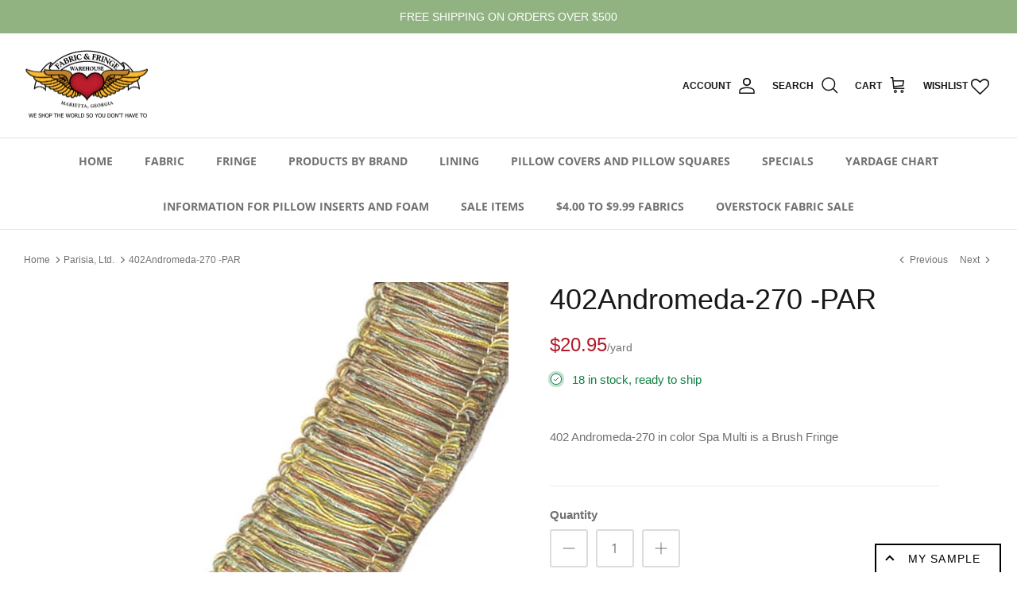

--- FILE ---
content_type: text/html; charset=utf-8
request_url: https://fabricsandfringe.com/collections/parisia-ltd/products/402andromeda-270-par
body_size: 34458
content:
<!DOCTYPE html><html lang="en" dir="ltr">
<head>



<!-- Facebook Pixel Code -->
<script>
    !function(f,b,e,v,n,t,s){if(f.fbq)return;n=f.fbq=function(){n.callMethod?
        n.callMethod.apply(n,arguments):n.queue.push(arguments)};if(!f._fbq)f._fbq=n;
        n.push=n;n.loaded=!0;n.version='2.0';n.queue=[];t=b.createElement(e);t.async=!0;
        t.src=v;s=b.getElementsByTagName(e)[0];s.parentNode.insertBefore(t,s)}(window,
        document,'script','//connect.facebook.net/en_US/fbevents.js');

    fbq('init', '1835745630071043');
    fbq('track', "PageView");</script>
<noscript><img height="1" width="1" style="display:none"
               src="https://www.facebook.com/tr?id=1835745630071043&ev=PageView&noscript=1"
        /></noscript>
<!-- End Facebook Pixel Code -->
  <!-- Symmetry 5.5.1 -->
  <script src="https://kit.fontawesome.com/97e720eebc.js" crossorigin="anonymous"></script>
  <link rel="stylesheet" href="https://cdnjs.cloudflare.com/ajax/libs/font-awesome/6.2.1/css/all.min.css">
  <link rel="preload" href="//fabricsandfringe.com/cdn/shop/t/7/assets/styles.css?v=26382101014505278501764954420" as="style">
  <meta charset="utf-8" />
<meta name="viewport" content="width=device-width,initial-scale=1.0" />
<meta http-equiv="X-UA-Compatible" content="IE=edge">

<link rel="preconnect" href="https://cdn.shopify.com" crossorigin>
<link rel="preconnect" href="https://fonts.shopify.com" crossorigin>
<link rel="preconnect" href="https://monorail-edge.shopifysvc.com"><link rel="preload" as="font" href="//fabricsandfringe.com/cdn/fonts/open_sans/opensans_n4.c32e4d4eca5273f6d4ee95ddf54b5bbb75fc9b61.woff2" type="font/woff2" crossorigin><link rel="preload" as="font" href="//fabricsandfringe.com/cdn/fonts/open_sans/opensans_n7.a9393be1574ea8606c68f4441806b2711d0d13e4.woff2" type="font/woff2" crossorigin><link rel="preload" as="font" href="//fabricsandfringe.com/cdn/fonts/open_sans/opensans_i4.6f1d45f7a46916cc95c694aab32ecbf7509cbf33.woff2" type="font/woff2" crossorigin><link rel="preload" as="font" href="//fabricsandfringe.com/cdn/fonts/open_sans/opensans_i7.916ced2e2ce15f7fcd95d196601a15e7b89ee9a4.woff2" type="font/woff2" crossorigin><link rel="preload" as="font" href="//fabricsandfringe.com/cdn/fonts/open_sans/opensans_n4.c32e4d4eca5273f6d4ee95ddf54b5bbb75fc9b61.woff2" type="font/woff2" crossorigin><link rel="preload" as="font" href="//fabricsandfringe.com/cdn/fonts/open_sans/opensans_n4.c32e4d4eca5273f6d4ee95ddf54b5bbb75fc9b61.woff2" type="font/woff2" crossorigin><link rel="preload" as="font" href="//fabricsandfringe.com/cdn/fonts/open_sans/opensans_n4.c32e4d4eca5273f6d4ee95ddf54b5bbb75fc9b61.woff2" type="font/woff2" crossorigin><link rel="preload" href="//fabricsandfringe.com/cdn/shop/t/7/assets/vendor.min.js?v=11589511144441591071678164037" as="script">
<link rel="preload" href="//fabricsandfringe.com/cdn/shop/t/7/assets/theme.js?v=108136043141593268031687318509" as="script"><link rel="canonical" href="https://fabricsandfringe.com/products/402andromeda-270-par" /><link rel="shortcut icon" href="//fabricsandfringe.com/cdn/shop/files/FabricFringe_Logo-Marietta_RGB_orig_small_f66dfd9b-7d7c-4798-a8cf-2bb7147bf7a5.png?v=1653574489" type="image/png" /><meta name="description" content="402 Andromeda-270 in color Spa Multi is a Brush Fringe">

  <title>
    402Andromeda-270 -PAR &ndash; Fabric and Fringe Warehouse
  </title>

  <meta property="og:site_name" content="Fabric and Fringe Warehouse">
<meta property="og:url" content="https://fabricsandfringe.com/products/402andromeda-270-par">
<meta property="og:title" content="402Andromeda-270 -PAR">
<meta property="og:type" content="product">
<meta property="og:description" content="402 Andromeda-270 in color Spa Multi is a Brush Fringe"><meta property="og:image" content="http://fabricsandfringe.com/cdn/shop/files/402-270_NEW_1200x1200.jpg?v=1694552561">
  <meta property="og:image:secure_url" content="https://fabricsandfringe.com/cdn/shop/files/402-270_NEW_1200x1200.jpg?v=1694552561">
  <meta property="og:image:width" content="535">
  <meta property="og:image:height" content="803"><meta property="og:price:amount" content="20.95">
  <meta property="og:price:currency" content="USD"><meta name="twitter:card" content="summary_large_image">
<meta name="twitter:title" content="402Andromeda-270 -PAR">
<meta name="twitter:description" content="402 Andromeda-270 in color Spa Multi is a Brush Fringe">


  <link href="//fabricsandfringe.com/cdn/shop/t/7/assets/styles.css?v=26382101014505278501764954420" rel="stylesheet" type="text/css" media="all" />

  <script>
    window.theme = window.theme || {};
    theme.money_format_with_product_code_preference = "${{amount}}";
    theme.money_format_with_cart_code_preference = "${{amount}}";
    theme.money_format = "${{amount}}";
    theme.strings = {
      previous: "Previous",
      next: "Next",
      addressError: "Error looking up that address",
      addressNoResults: "No results for that address",
      addressQueryLimit: "You have exceeded the Google API usage limit. Consider upgrading to a \u003ca href=\"https:\/\/developers.google.com\/maps\/premium\/usage-limits\"\u003ePremium Plan\u003c\/a\u003e.",
      authError: "There was a problem authenticating your Google Maps API Key.",
      icon_labels_left: "Left",
      icon_labels_right: "Right",
      icon_labels_down: "Down",
      icon_labels_close: "Close",
      icon_labels_plus: "Plus",
      cart_terms_confirmation: "You must agree to the terms and conditions before continuing.",
      products_listing_from: "From",
      layout_live_search_see_all: "See all results",
      products_product_add_to_cart: "Add to Cart",
      products_variant_no_stock: "Sold out",
      products_variant_non_existent: "Unavailable",
      products_product_pick_a: "Pick a",
      general_navigation_menu_toggle_aria_label: "Toggle menu",
      general_accessibility_labels_close: "Close",
      products_product_adding_to_cart: "Adding",
      products_product_added_to_cart: "Added to cart",
      general_quick_search_pages: "Pages",
      general_quick_search_no_results: "Sorry, we couldn\u0026#39;t find any results",
      collections_general_see_all_subcollections: "See all..."
    };
    theme.routes = {
      cart_url: '/cart',
      cart_add_url: '/cart/add.js',
      cart_change_url: '/cart/change',
      predictive_search_url: '/search/suggest'
    };
    theme.settings = {
      cart_type: "drawer",
      quickbuy_style: "button",
      avoid_orphans: true
    };
    document.documentElement.classList.add('js');
  </script><script>window.performance && window.performance.mark && window.performance.mark('shopify.content_for_header.start');</script><meta name="facebook-domain-verification" content="gll6n530umxzl73z48ydo2kofm1nk8">
<meta id="shopify-digital-wallet" name="shopify-digital-wallet" content="/57123471404/digital_wallets/dialog">
<meta name="shopify-checkout-api-token" content="f8af6c6ae854ea7accf0d1a2c9710022">
<meta id="in-context-paypal-metadata" data-shop-id="57123471404" data-venmo-supported="false" data-environment="production" data-locale="en_US" data-paypal-v4="true" data-currency="USD">
<link rel="alternate" type="application/json+oembed" href="https://fabricsandfringe.com/products/402andromeda-270-par.oembed">
<script async="async" src="/checkouts/internal/preloads.js?locale=en-US"></script>
<link rel="preconnect" href="https://shop.app" crossorigin="anonymous">
<script async="async" src="https://shop.app/checkouts/internal/preloads.js?locale=en-US&shop_id=57123471404" crossorigin="anonymous"></script>
<script id="apple-pay-shop-capabilities" type="application/json">{"shopId":57123471404,"countryCode":"US","currencyCode":"USD","merchantCapabilities":["supports3DS"],"merchantId":"gid:\/\/shopify\/Shop\/57123471404","merchantName":"Fabric and Fringe Warehouse","requiredBillingContactFields":["postalAddress","email"],"requiredShippingContactFields":["postalAddress","email"],"shippingType":"shipping","supportedNetworks":["visa","masterCard","amex","discover","elo","jcb"],"total":{"type":"pending","label":"Fabric and Fringe Warehouse","amount":"1.00"},"shopifyPaymentsEnabled":true,"supportsSubscriptions":true}</script>
<script id="shopify-features" type="application/json">{"accessToken":"f8af6c6ae854ea7accf0d1a2c9710022","betas":["rich-media-storefront-analytics"],"domain":"fabricsandfringe.com","predictiveSearch":true,"shopId":57123471404,"locale":"en"}</script>
<script>var Shopify = Shopify || {};
Shopify.shop = "fabric-and-fringe.myshopify.com";
Shopify.locale = "en";
Shopify.currency = {"active":"USD","rate":"1.0"};
Shopify.country = "US";
Shopify.theme = {"name":"shopify-fabric-and-fringe\/master","id":126731812908,"schema_name":"Fabric \u0026 Fringe Symmetry","schema_version":"5.5.1","theme_store_id":null,"role":"main"};
Shopify.theme.handle = "null";
Shopify.theme.style = {"id":null,"handle":null};
Shopify.cdnHost = "fabricsandfringe.com/cdn";
Shopify.routes = Shopify.routes || {};
Shopify.routes.root = "/";</script>
<script type="module">!function(o){(o.Shopify=o.Shopify||{}).modules=!0}(window);</script>
<script>!function(o){function n(){var o=[];function n(){o.push(Array.prototype.slice.apply(arguments))}return n.q=o,n}var t=o.Shopify=o.Shopify||{};t.loadFeatures=n(),t.autoloadFeatures=n()}(window);</script>
<script>
  window.ShopifyPay = window.ShopifyPay || {};
  window.ShopifyPay.apiHost = "shop.app\/pay";
  window.ShopifyPay.redirectState = null;
</script>
<script id="shop-js-analytics" type="application/json">{"pageType":"product"}</script>
<script defer="defer" async type="module" src="//fabricsandfringe.com/cdn/shopifycloud/shop-js/modules/v2/client.init-shop-cart-sync_IZsNAliE.en.esm.js"></script>
<script defer="defer" async type="module" src="//fabricsandfringe.com/cdn/shopifycloud/shop-js/modules/v2/chunk.common_0OUaOowp.esm.js"></script>
<script type="module">
  await import("//fabricsandfringe.com/cdn/shopifycloud/shop-js/modules/v2/client.init-shop-cart-sync_IZsNAliE.en.esm.js");
await import("//fabricsandfringe.com/cdn/shopifycloud/shop-js/modules/v2/chunk.common_0OUaOowp.esm.js");

  window.Shopify.SignInWithShop?.initShopCartSync?.({"fedCMEnabled":true,"windoidEnabled":true});

</script>
<script>
  window.Shopify = window.Shopify || {};
  if (!window.Shopify.featureAssets) window.Shopify.featureAssets = {};
  window.Shopify.featureAssets['shop-js'] = {"shop-cart-sync":["modules/v2/client.shop-cart-sync_DLOhI_0X.en.esm.js","modules/v2/chunk.common_0OUaOowp.esm.js"],"init-fed-cm":["modules/v2/client.init-fed-cm_C6YtU0w6.en.esm.js","modules/v2/chunk.common_0OUaOowp.esm.js"],"shop-button":["modules/v2/client.shop-button_BCMx7GTG.en.esm.js","modules/v2/chunk.common_0OUaOowp.esm.js"],"shop-cash-offers":["modules/v2/client.shop-cash-offers_BT26qb5j.en.esm.js","modules/v2/chunk.common_0OUaOowp.esm.js","modules/v2/chunk.modal_CGo_dVj3.esm.js"],"init-windoid":["modules/v2/client.init-windoid_B9PkRMql.en.esm.js","modules/v2/chunk.common_0OUaOowp.esm.js"],"init-shop-email-lookup-coordinator":["modules/v2/client.init-shop-email-lookup-coordinator_DZkqjsbU.en.esm.js","modules/v2/chunk.common_0OUaOowp.esm.js"],"shop-toast-manager":["modules/v2/client.shop-toast-manager_Di2EnuM7.en.esm.js","modules/v2/chunk.common_0OUaOowp.esm.js"],"shop-login-button":["modules/v2/client.shop-login-button_BtqW_SIO.en.esm.js","modules/v2/chunk.common_0OUaOowp.esm.js","modules/v2/chunk.modal_CGo_dVj3.esm.js"],"avatar":["modules/v2/client.avatar_BTnouDA3.en.esm.js"],"pay-button":["modules/v2/client.pay-button_CWa-C9R1.en.esm.js","modules/v2/chunk.common_0OUaOowp.esm.js"],"init-shop-cart-sync":["modules/v2/client.init-shop-cart-sync_IZsNAliE.en.esm.js","modules/v2/chunk.common_0OUaOowp.esm.js"],"init-customer-accounts":["modules/v2/client.init-customer-accounts_DenGwJTU.en.esm.js","modules/v2/client.shop-login-button_BtqW_SIO.en.esm.js","modules/v2/chunk.common_0OUaOowp.esm.js","modules/v2/chunk.modal_CGo_dVj3.esm.js"],"init-shop-for-new-customer-accounts":["modules/v2/client.init-shop-for-new-customer-accounts_JdHXxpS9.en.esm.js","modules/v2/client.shop-login-button_BtqW_SIO.en.esm.js","modules/v2/chunk.common_0OUaOowp.esm.js","modules/v2/chunk.modal_CGo_dVj3.esm.js"],"init-customer-accounts-sign-up":["modules/v2/client.init-customer-accounts-sign-up_D6__K_p8.en.esm.js","modules/v2/client.shop-login-button_BtqW_SIO.en.esm.js","modules/v2/chunk.common_0OUaOowp.esm.js","modules/v2/chunk.modal_CGo_dVj3.esm.js"],"checkout-modal":["modules/v2/client.checkout-modal_C_ZQDY6s.en.esm.js","modules/v2/chunk.common_0OUaOowp.esm.js","modules/v2/chunk.modal_CGo_dVj3.esm.js"],"shop-follow-button":["modules/v2/client.shop-follow-button_XetIsj8l.en.esm.js","modules/v2/chunk.common_0OUaOowp.esm.js","modules/v2/chunk.modal_CGo_dVj3.esm.js"],"lead-capture":["modules/v2/client.lead-capture_DvA72MRN.en.esm.js","modules/v2/chunk.common_0OUaOowp.esm.js","modules/v2/chunk.modal_CGo_dVj3.esm.js"],"shop-login":["modules/v2/client.shop-login_ClXNxyh6.en.esm.js","modules/v2/chunk.common_0OUaOowp.esm.js","modules/v2/chunk.modal_CGo_dVj3.esm.js"],"payment-terms":["modules/v2/client.payment-terms_CNlwjfZz.en.esm.js","modules/v2/chunk.common_0OUaOowp.esm.js","modules/v2/chunk.modal_CGo_dVj3.esm.js"]};
</script>
<script>(function() {
  var isLoaded = false;
  function asyncLoad() {
    if (isLoaded) return;
    isLoaded = true;
    var urls = ["https:\/\/product-samples.herokuapp.com\/complied\/main.min.js?shop=fabric-and-fringe.myshopify.com","https:\/\/product-samples.herokuapp.com\/complied\/main.min.js?shop=fabric-and-fringe.myshopify.com","https:\/\/wishlisthero-assets.revampco.com\/store-front\/bundle2.js?shop=fabric-and-fringe.myshopify.com"];
    for (var i = 0; i < urls.length; i++) {
      var s = document.createElement('script');
      s.type = 'text/javascript';
      s.async = true;
      s.src = urls[i];
      var x = document.getElementsByTagName('script')[0];
      x.parentNode.insertBefore(s, x);
    }
  };
  if(window.attachEvent) {
    window.attachEvent('onload', asyncLoad);
  } else {
    window.addEventListener('load', asyncLoad, false);
  }
})();</script>
<script id="__st">var __st={"a":57123471404,"offset":-18000,"reqid":"af60fa32-de44-4ce2-8409-872331c91f46-1768548084","pageurl":"fabricsandfringe.com\/collections\/parisia-ltd\/products\/402andromeda-270-par","u":"b938a47b65a6","p":"product","rtyp":"product","rid":7005363044396};</script>
<script>window.ShopifyPaypalV4VisibilityTracking = true;</script>
<script id="captcha-bootstrap">!function(){'use strict';const t='contact',e='account',n='new_comment',o=[[t,t],['blogs',n],['comments',n],[t,'customer']],c=[[e,'customer_login'],[e,'guest_login'],[e,'recover_customer_password'],[e,'create_customer']],r=t=>t.map((([t,e])=>`form[action*='/${t}']:not([data-nocaptcha='true']) input[name='form_type'][value='${e}']`)).join(','),a=t=>()=>t?[...document.querySelectorAll(t)].map((t=>t.form)):[];function s(){const t=[...o],e=r(t);return a(e)}const i='password',u='form_key',d=['recaptcha-v3-token','g-recaptcha-response','h-captcha-response',i],f=()=>{try{return window.sessionStorage}catch{return}},m='__shopify_v',_=t=>t.elements[u];function p(t,e,n=!1){try{const o=window.sessionStorage,c=JSON.parse(o.getItem(e)),{data:r}=function(t){const{data:e,action:n}=t;return t[m]||n?{data:e,action:n}:{data:t,action:n}}(c);for(const[e,n]of Object.entries(r))t.elements[e]&&(t.elements[e].value=n);n&&o.removeItem(e)}catch(o){console.error('form repopulation failed',{error:o})}}const l='form_type',E='cptcha';function T(t){t.dataset[E]=!0}const w=window,h=w.document,L='Shopify',v='ce_forms',y='captcha';let A=!1;((t,e)=>{const n=(g='f06e6c50-85a8-45c8-87d0-21a2b65856fe',I='https://cdn.shopify.com/shopifycloud/storefront-forms-hcaptcha/ce_storefront_forms_captcha_hcaptcha.v1.5.2.iife.js',D={infoText:'Protected by hCaptcha',privacyText:'Privacy',termsText:'Terms'},(t,e,n)=>{const o=w[L][v],c=o.bindForm;if(c)return c(t,g,e,D).then(n);var r;o.q.push([[t,g,e,D],n]),r=I,A||(h.body.append(Object.assign(h.createElement('script'),{id:'captcha-provider',async:!0,src:r})),A=!0)});var g,I,D;w[L]=w[L]||{},w[L][v]=w[L][v]||{},w[L][v].q=[],w[L][y]=w[L][y]||{},w[L][y].protect=function(t,e){n(t,void 0,e),T(t)},Object.freeze(w[L][y]),function(t,e,n,w,h,L){const[v,y,A,g]=function(t,e,n){const i=e?o:[],u=t?c:[],d=[...i,...u],f=r(d),m=r(i),_=r(d.filter((([t,e])=>n.includes(e))));return[a(f),a(m),a(_),s()]}(w,h,L),I=t=>{const e=t.target;return e instanceof HTMLFormElement?e:e&&e.form},D=t=>v().includes(t);t.addEventListener('submit',(t=>{const e=I(t);if(!e)return;const n=D(e)&&!e.dataset.hcaptchaBound&&!e.dataset.recaptchaBound,o=_(e),c=g().includes(e)&&(!o||!o.value);(n||c)&&t.preventDefault(),c&&!n&&(function(t){try{if(!f())return;!function(t){const e=f();if(!e)return;const n=_(t);if(!n)return;const o=n.value;o&&e.removeItem(o)}(t);const e=Array.from(Array(32),(()=>Math.random().toString(36)[2])).join('');!function(t,e){_(t)||t.append(Object.assign(document.createElement('input'),{type:'hidden',name:u})),t.elements[u].value=e}(t,e),function(t,e){const n=f();if(!n)return;const o=[...t.querySelectorAll(`input[type='${i}']`)].map((({name:t})=>t)),c=[...d,...o],r={};for(const[a,s]of new FormData(t).entries())c.includes(a)||(r[a]=s);n.setItem(e,JSON.stringify({[m]:1,action:t.action,data:r}))}(t,e)}catch(e){console.error('failed to persist form',e)}}(e),e.submit())}));const S=(t,e)=>{t&&!t.dataset[E]&&(n(t,e.some((e=>e===t))),T(t))};for(const o of['focusin','change'])t.addEventListener(o,(t=>{const e=I(t);D(e)&&S(e,y())}));const B=e.get('form_key'),M=e.get(l),P=B&&M;t.addEventListener('DOMContentLoaded',(()=>{const t=y();if(P)for(const e of t)e.elements[l].value===M&&p(e,B);[...new Set([...A(),...v().filter((t=>'true'===t.dataset.shopifyCaptcha))])].forEach((e=>S(e,t)))}))}(h,new URLSearchParams(w.location.search),n,t,e,['guest_login'])})(!0,!0)}();</script>
<script integrity="sha256-4kQ18oKyAcykRKYeNunJcIwy7WH5gtpwJnB7kiuLZ1E=" data-source-attribution="shopify.loadfeatures" defer="defer" src="//fabricsandfringe.com/cdn/shopifycloud/storefront/assets/storefront/load_feature-a0a9edcb.js" crossorigin="anonymous"></script>
<script crossorigin="anonymous" defer="defer" src="//fabricsandfringe.com/cdn/shopifycloud/storefront/assets/shopify_pay/storefront-65b4c6d7.js?v=20250812"></script>
<script data-source-attribution="shopify.dynamic_checkout.dynamic.init">var Shopify=Shopify||{};Shopify.PaymentButton=Shopify.PaymentButton||{isStorefrontPortableWallets:!0,init:function(){window.Shopify.PaymentButton.init=function(){};var t=document.createElement("script");t.src="https://fabricsandfringe.com/cdn/shopifycloud/portable-wallets/latest/portable-wallets.en.js",t.type="module",document.head.appendChild(t)}};
</script>
<script data-source-attribution="shopify.dynamic_checkout.buyer_consent">
  function portableWalletsHideBuyerConsent(e){var t=document.getElementById("shopify-buyer-consent"),n=document.getElementById("shopify-subscription-policy-button");t&&n&&(t.classList.add("hidden"),t.setAttribute("aria-hidden","true"),n.removeEventListener("click",e))}function portableWalletsShowBuyerConsent(e){var t=document.getElementById("shopify-buyer-consent"),n=document.getElementById("shopify-subscription-policy-button");t&&n&&(t.classList.remove("hidden"),t.removeAttribute("aria-hidden"),n.addEventListener("click",e))}window.Shopify?.PaymentButton&&(window.Shopify.PaymentButton.hideBuyerConsent=portableWalletsHideBuyerConsent,window.Shopify.PaymentButton.showBuyerConsent=portableWalletsShowBuyerConsent);
</script>
<script data-source-attribution="shopify.dynamic_checkout.cart.bootstrap">document.addEventListener("DOMContentLoaded",(function(){function t(){return document.querySelector("shopify-accelerated-checkout-cart, shopify-accelerated-checkout")}if(t())Shopify.PaymentButton.init();else{new MutationObserver((function(e,n){t()&&(Shopify.PaymentButton.init(),n.disconnect())})).observe(document.body,{childList:!0,subtree:!0})}}));
</script>
<link id="shopify-accelerated-checkout-styles" rel="stylesheet" media="screen" href="https://fabricsandfringe.com/cdn/shopifycloud/portable-wallets/latest/accelerated-checkout-backwards-compat.css" crossorigin="anonymous">
<style id="shopify-accelerated-checkout-cart">
        #shopify-buyer-consent {
  margin-top: 1em;
  display: inline-block;
  width: 100%;
}

#shopify-buyer-consent.hidden {
  display: none;
}

#shopify-subscription-policy-button {
  background: none;
  border: none;
  padding: 0;
  text-decoration: underline;
  font-size: inherit;
  cursor: pointer;
}

#shopify-subscription-policy-button::before {
  box-shadow: none;
}

      </style>
<script id="sections-script" data-sections="product-recommendations" defer="defer" src="//fabricsandfringe.com/cdn/shop/t/7/compiled_assets/scripts.js?7822"></script>
<script>window.performance && window.performance.mark && window.performance.mark('shopify.content_for_header.end');</script>
<style>
    .minmaxify-p-wrap, .minmaxify-p-bg.minmaxify-a {
      display: none !important;
    }
  </style>
<!-- Font icon for header icons -->
<link href="https://wishlisthero-assets.revampco.com/safe-icons/css/wishlisthero-icons.css" rel="stylesheet"/>
<!-- Style for floating buttons and others -->
<style type="text/css">
    .wishlisthero-floating {
        position: absolute;
          right:5px;
        top: 5px;
        z-index: 23;
        border-radius: 100%;
    }

    .wishlisthero-floating:hover {
        background-color: rgba(0, 0, 0, 0.05);
    }

    .wishlisthero-floating button {
        font-size: 20px !important;
        width: 40px !important;
        padding: 0.125em 0 0 !important;
    }
.MuiTypography-body2 ,.MuiTypography-body1 ,.MuiTypography-caption ,.MuiTypography-button ,.MuiTypography-h1 ,.MuiTypography-h2 ,.MuiTypography-h3 ,.MuiTypography-h4 ,.MuiTypography-h5 ,.MuiTypography-h6 ,.MuiTypography-subtitle1 ,.MuiTypography-subtitle2 ,.MuiTypography-overline , MuiButton-root,  .MuiCardHeader-title a{
     font-family: inherit !important; /*Roboto, Helvetica, Arial, sans-serif;*/
}
.MuiTypography-h1 , .MuiTypography-h2 , .MuiTypography-h3 , .MuiTypography-h4 , .MuiTypography-h5 , .MuiTypography-h6 ,  .MuiCardHeader-title a{
     font-family: ,  !important;
     font-family: ,  !important;
     font-family: ,  !important;
     font-family: ,  !important;
}

    /****************************************************************************************/
    /* For some theme shared view need some spacing */
    /*
    #wishlist-hero-shared-list-view {
  margin-top: 15px;
  margin-bottom: 15px;
}
#wishlist-hero-shared-list-view h1 {
  padding-left: 5px;
}

#wishlisthero-product-page-button-container {
  padding-top: 15px;
}
*/
    /****************************************************************************************/
    /* #wishlisthero-product-page-button-container button {
  padding-left: 1px !important;
} */
    /****************************************************************************************/
    /* Customize the indicator when wishlist has items AND the normal indicator not working */
/*     span.wishlist-hero-items-count {

  top: 0px;
  right: -6px;



}

@media screen and (max-width: 749px){
.wishlisthero-product-page-button-container{
width:100%
}
.wishlisthero-product-page-button-container button{
 margin-left:auto !important; margin-right: auto !important;
}
}
@media screen and (max-width: 749px) {
span.wishlist-hero-items-count {
top: 10px;
right: 3px;
}
}*/
</style>
<script>window.wishlisthero_cartDotClasses=['site-header__cart-count', 'is-visible'];</script>
 <script type='text/javascript'>try{
   window.WishListHero_setting = {"ButtonColor":"rgb(225, 4, 9)","IconColor":"rgba(255, 255, 255, 1)","IconType":"Heart","ButtonTextBeforeAdding":"ADD TO WISHLIST","ButtonTextAfterAdding":"ADDED TO WISHLIST","AnimationAfterAddition":"None","ButtonTextAddToCart":"ADD TO CART","ButtonTextOutOfStock":"OUT OF STOCK","ButtonTextAddAllToCart":"ADD ALL TO CART","ButtonTextRemoveAllToCart":"REMOVE ALL FROM WISHLIST","AddedProductNotificationText":"Product added to wishlist successfully","AddedProductToCartNotificationText":"Product added to cart successfully","ViewCartLinkText":"View Cart","SharePopup_TitleText":"Share My wishlist","SharePopup_shareBtnText":"Share","SharePopup_shareHederText":"Share on Social Networks","SharePopup_shareCopyText":"Or copy Wishlist link to share","SharePopup_shareCancelBtnText":"cancel","SharePopup_shareCopyBtnText":"copy","SendEMailPopup_BtnText":"send email","SendEMailPopup_FromText":"From Name","SendEMailPopup_ToText":"To email","SendEMailPopup_BodyText":"Body","SendEMailPopup_SendBtnText":"send","SendEMailPopup_TitleText":"Send My Wislist via Email","AddProductMessageText":"Are you sure you want to add all items to cart ?","RemoveProductMessageText":"Are you sure you want to remove this item from your wishlist ?","RemoveAllProductMessageText":"Are you sure you want to remove all items from your wishlist ?","RemovedProductNotificationText":"Product removed from wishlist successfully","AddAllOutOfStockProductNotificationText":"There seems to have been an issue adding items to cart, please try again later","RemovePopupOkText":"ok","RemovePopup_HeaderText":"ARE YOU SURE?","ViewWishlistText":"View wishlist","EmptyWishlistText":"there are no items in this wishlist","BuyNowButtonText":"Buy Now","BuyNowButtonColor":"rgb(144, 86, 162)","BuyNowTextButtonColor":"rgb(255, 255, 255)","Wishlist_Title":"My Wishlist","WishlistHeaderTitleAlignment":"Left","WishlistProductImageSize":"Normal","PriceColor":"rgb(0, 122, 206)","HeaderFontSize":"30","PriceFontSize":"18","ProductNameFontSize":"16","LaunchPointType":"header_menu","DisplayWishlistAs":"popup_window","DisplayButtonAs":"text_with_icon","PopupSize":"md","HideAddToCartButton":false,"NoRedirectAfterAddToCart":false,"DisableGuestCustomer":false,"LoginPopupContent":"Please login to save your wishlist across devices.","LoginPopupLoginBtnText":"Login","LoginPopupContentFontSize":"20","NotificationPopupPosition":"right","WishlistButtonTextColor":"rgba(255, 255, 255, 1)","EnableRemoveFromWishlistAfterAddButtonText":"REMOVE FROM WISHLIST","_id":"63e28fcbc33bcf7d6a4a9d65","EnableCollection":false,"EnableShare":true,"RemovePowerBy":false,"EnableFBPixel":false,"DisapleApp":false,"FloatPointPossition":"bottom_left","HeartStateToggle":true,"HeaderMenuItemsIndicator":true,"EnableRemoveFromWishlistAfterAdd":true,"Shop":"fabric-and-fringe.myshopify.com","shop":"fabric-and-fringe.myshopify.com","Status":"Active","Plan":"FREE"};  
  }catch(e){ console.error('Error loading config',e); } </script>
<!-- BEGIN app block: shopify://apps/minmaxify-order-limits/blocks/app-embed-block/3acfba32-89f3-4377-ae20-cbb9abc48475 --><script type="text/javascript" src="https://limits.minmaxify.com/fabric-and-fringe.myshopify.com?v=97d&r=20230228082112"></script>

<!-- END app block --><!-- BEGIN app block: shopify://apps/hulk-form-builder/blocks/app-embed/b6b8dd14-356b-4725-a4ed-77232212b3c3 --><!-- BEGIN app snippet: hulkapps-formbuilder-theme-ext --><script type="text/javascript">
  
  if (typeof window.formbuilder_customer != "object") {
        window.formbuilder_customer = {}
  }

  window.hulkFormBuilder = {
    form_data: {},
    shop_data: {"shop_86fJC16ePp5NvaFkqemU8g":{"shop_uuid":"86fJC16ePp5NvaFkqemU8g","shop_timezone":"America\/New_York","shop_id":83052,"shop_is_after_submit_enabled":true,"shop_shopify_plan":"Basic","shop_shopify_domain":"fabric-and-fringe.myshopify.com","shop_created_at":"2023-04-28T03:17:01.892-05:00","is_skip_metafield":false,"shop_deleted":false,"shop_disabled":false}},
    settings_data: {"shop_settings":{"shop_customise_msgs":[],"default_customise_msgs":{"is_required":"is required","thank_you":"Thank you! The form was submitted successfully.","processing":"Processing...","valid_data":"Please provide valid data","valid_email":"Provide valid email format","valid_tags":"HTML Tags are not allowed","valid_phone":"Provide valid phone number","valid_captcha":"Please provide valid captcha response","valid_url":"Provide valid URL","only_number_alloud":"Provide valid number in","number_less":"must be less than","number_more":"must be more than","image_must_less":"Image must be less than 20MB","image_number":"Images allowed","image_extension":"Invalid extension! Please provide image file","error_image_upload":"Error in image upload. Please try again.","error_file_upload":"Error in file upload. Please try again.","your_response":"Your response","error_form_submit":"Error occur.Please try again after sometime.","email_submitted":"Form with this email is already submitted","invalid_email_by_zerobounce":"The email address you entered appears to be invalid. Please check it and try again.","download_file":"Download file","card_details_invalid":"Your card details are invalid","card_details":"Card details","please_enter_card_details":"Please enter card details","card_number":"Card number","exp_mm":"Exp MM","exp_yy":"Exp YY","crd_cvc":"CVV","payment_value":"Payment amount","please_enter_payment_amount":"Please enter payment amount","address1":"Address line 1","address2":"Address line 2","city":"City","province":"Province","zipcode":"Zip code","country":"Country","blocked_domain":"This form does not accept addresses from","file_must_less":"File must be less than 20MB","file_extension":"Invalid extension! Please provide file","only_file_number_alloud":"files allowed","previous":"Previous","next":"Next","must_have_a_input":"Please enter at least one field.","please_enter_required_data":"Please enter required data","atleast_one_special_char":"Include at least one special character","atleast_one_lowercase_char":"Include at least one lowercase character","atleast_one_uppercase_char":"Include at least one uppercase character","atleast_one_number":"Include at least one number","must_have_8_chars":"Must have 8 characters long","be_between_8_and_12_chars":"Be between 8 and 12 characters long","please_select":"Please Select","phone_submitted":"Form with this phone number is already submitted","user_res_parse_error":"Error while submitting the form","valid_same_values":"values must be same","product_choice_clear_selection":"Clear Selection","picture_choice_clear_selection":"Clear Selection","remove_all_for_file_image_upload":"Remove All","invalid_file_type_for_image_upload":"You can't upload files of this type.","invalid_file_type_for_signature_upload":"You can't upload files of this type.","max_files_exceeded_for_file_upload":"You can not upload any more files.","max_files_exceeded_for_image_upload":"You can not upload any more files.","file_already_exist":"File already uploaded","max_limit_exceed":"You have added the maximum number of text fields.","cancel_upload_for_file_upload":"Cancel upload","cancel_upload_for_image_upload":"Cancel upload","cancel_upload_for_signature_upload":"Cancel upload"},"shop_blocked_domains":[]}},
    features_data: {"shop_plan_features":{"shop_plan_features":["unlimited-forms","full-design-customization","export-form-submissions","multiple-recipients-for-form-submissions","multiple-admin-notifications","enable-captcha","unlimited-file-uploads","save-submitted-form-data","set-auto-response-message","conditional-logic","form-banner","save-as-draft-facility","include-user-response-in-admin-email","disable-form-submission","file-upload"]}},
    shop: null,
    shop_id: null,
    plan_features: null,
    validateDoubleQuotes: false,
    assets: {
      extraFunctions: "https://cdn.shopify.com/extensions/019bb5ee-ec40-7527-955d-c1b8751eb060/form-builder-by-hulkapps-50/assets/extra-functions.js",
      extraStyles: "https://cdn.shopify.com/extensions/019bb5ee-ec40-7527-955d-c1b8751eb060/form-builder-by-hulkapps-50/assets/extra-styles.css",
      bootstrapStyles: "https://cdn.shopify.com/extensions/019bb5ee-ec40-7527-955d-c1b8751eb060/form-builder-by-hulkapps-50/assets/theme-app-extension-bootstrap.css"
    },
    translations: {
      htmlTagNotAllowed: "HTML Tags are not allowed",
      sqlQueryNotAllowed: "SQL Queries are not allowed",
      doubleQuoteNotAllowed: "Double quotes are not allowed",
      vorwerkHttpWwwNotAllowed: "The words \u0026#39;http\u0026#39; and \u0026#39;www\u0026#39; are not allowed. Please remove them and try again.",
      maxTextFieldsReached: "You have added the maximum number of text fields.",
      avoidNegativeWords: "Avoid negative words: Don\u0026#39;t use negative words in your contact message.",
      customDesignOnly: "This form is for custom designs requests. For general inquiries please contact our team at info@stagheaddesigns.com",
      zerobounceApiErrorMsg: "We couldn\u0026#39;t verify your email due to a technical issue. Please try again later.",
    }

  }

  

  window.FbThemeAppExtSettingsHash = {}
  
</script><!-- END app snippet --><!-- END app block --><script src="https://cdn.shopify.com/extensions/019bb5ee-ec40-7527-955d-c1b8751eb060/form-builder-by-hulkapps-50/assets/form-builder-script.js" type="text/javascript" defer="defer"></script>
<script src="https://cdn.shopify.com/extensions/4d5a2c47-c9fc-4724-a26e-14d501c856c6/attrac-6/assets/attrac-embed-bars.js" type="text/javascript" defer="defer"></script>
<link href="https://monorail-edge.shopifysvc.com" rel="dns-prefetch">
<script>(function(){if ("sendBeacon" in navigator && "performance" in window) {try {var session_token_from_headers = performance.getEntriesByType('navigation')[0].serverTiming.find(x => x.name == '_s').description;} catch {var session_token_from_headers = undefined;}var session_cookie_matches = document.cookie.match(/_shopify_s=([^;]*)/);var session_token_from_cookie = session_cookie_matches && session_cookie_matches.length === 2 ? session_cookie_matches[1] : "";var session_token = session_token_from_headers || session_token_from_cookie || "";function handle_abandonment_event(e) {var entries = performance.getEntries().filter(function(entry) {return /monorail-edge.shopifysvc.com/.test(entry.name);});if (!window.abandonment_tracked && entries.length === 0) {window.abandonment_tracked = true;var currentMs = Date.now();var navigation_start = performance.timing.navigationStart;var payload = {shop_id: 57123471404,url: window.location.href,navigation_start,duration: currentMs - navigation_start,session_token,page_type: "product"};window.navigator.sendBeacon("https://monorail-edge.shopifysvc.com/v1/produce", JSON.stringify({schema_id: "online_store_buyer_site_abandonment/1.1",payload: payload,metadata: {event_created_at_ms: currentMs,event_sent_at_ms: currentMs}}));}}window.addEventListener('pagehide', handle_abandonment_event);}}());</script>
<script id="web-pixels-manager-setup">(function e(e,d,r,n,o){if(void 0===o&&(o={}),!Boolean(null===(a=null===(i=window.Shopify)||void 0===i?void 0:i.analytics)||void 0===a?void 0:a.replayQueue)){var i,a;window.Shopify=window.Shopify||{};var t=window.Shopify;t.analytics=t.analytics||{};var s=t.analytics;s.replayQueue=[],s.publish=function(e,d,r){return s.replayQueue.push([e,d,r]),!0};try{self.performance.mark("wpm:start")}catch(e){}var l=function(){var e={modern:/Edge?\/(1{2}[4-9]|1[2-9]\d|[2-9]\d{2}|\d{4,})\.\d+(\.\d+|)|Firefox\/(1{2}[4-9]|1[2-9]\d|[2-9]\d{2}|\d{4,})\.\d+(\.\d+|)|Chrom(ium|e)\/(9{2}|\d{3,})\.\d+(\.\d+|)|(Maci|X1{2}).+ Version\/(15\.\d+|(1[6-9]|[2-9]\d|\d{3,})\.\d+)([,.]\d+|)( \(\w+\)|)( Mobile\/\w+|) Safari\/|Chrome.+OPR\/(9{2}|\d{3,})\.\d+\.\d+|(CPU[ +]OS|iPhone[ +]OS|CPU[ +]iPhone|CPU IPhone OS|CPU iPad OS)[ +]+(15[._]\d+|(1[6-9]|[2-9]\d|\d{3,})[._]\d+)([._]\d+|)|Android:?[ /-](13[3-9]|1[4-9]\d|[2-9]\d{2}|\d{4,})(\.\d+|)(\.\d+|)|Android.+Firefox\/(13[5-9]|1[4-9]\d|[2-9]\d{2}|\d{4,})\.\d+(\.\d+|)|Android.+Chrom(ium|e)\/(13[3-9]|1[4-9]\d|[2-9]\d{2}|\d{4,})\.\d+(\.\d+|)|SamsungBrowser\/([2-9]\d|\d{3,})\.\d+/,legacy:/Edge?\/(1[6-9]|[2-9]\d|\d{3,})\.\d+(\.\d+|)|Firefox\/(5[4-9]|[6-9]\d|\d{3,})\.\d+(\.\d+|)|Chrom(ium|e)\/(5[1-9]|[6-9]\d|\d{3,})\.\d+(\.\d+|)([\d.]+$|.*Safari\/(?![\d.]+ Edge\/[\d.]+$))|(Maci|X1{2}).+ Version\/(10\.\d+|(1[1-9]|[2-9]\d|\d{3,})\.\d+)([,.]\d+|)( \(\w+\)|)( Mobile\/\w+|) Safari\/|Chrome.+OPR\/(3[89]|[4-9]\d|\d{3,})\.\d+\.\d+|(CPU[ +]OS|iPhone[ +]OS|CPU[ +]iPhone|CPU IPhone OS|CPU iPad OS)[ +]+(10[._]\d+|(1[1-9]|[2-9]\d|\d{3,})[._]\d+)([._]\d+|)|Android:?[ /-](13[3-9]|1[4-9]\d|[2-9]\d{2}|\d{4,})(\.\d+|)(\.\d+|)|Mobile Safari.+OPR\/([89]\d|\d{3,})\.\d+\.\d+|Android.+Firefox\/(13[5-9]|1[4-9]\d|[2-9]\d{2}|\d{4,})\.\d+(\.\d+|)|Android.+Chrom(ium|e)\/(13[3-9]|1[4-9]\d|[2-9]\d{2}|\d{4,})\.\d+(\.\d+|)|Android.+(UC? ?Browser|UCWEB|U3)[ /]?(15\.([5-9]|\d{2,})|(1[6-9]|[2-9]\d|\d{3,})\.\d+)\.\d+|SamsungBrowser\/(5\.\d+|([6-9]|\d{2,})\.\d+)|Android.+MQ{2}Browser\/(14(\.(9|\d{2,})|)|(1[5-9]|[2-9]\d|\d{3,})(\.\d+|))(\.\d+|)|K[Aa][Ii]OS\/(3\.\d+|([4-9]|\d{2,})\.\d+)(\.\d+|)/},d=e.modern,r=e.legacy,n=navigator.userAgent;return n.match(d)?"modern":n.match(r)?"legacy":"unknown"}(),u="modern"===l?"modern":"legacy",c=(null!=n?n:{modern:"",legacy:""})[u],f=function(e){return[e.baseUrl,"/wpm","/b",e.hashVersion,"modern"===e.buildTarget?"m":"l",".js"].join("")}({baseUrl:d,hashVersion:r,buildTarget:u}),m=function(e){var d=e.version,r=e.bundleTarget,n=e.surface,o=e.pageUrl,i=e.monorailEndpoint;return{emit:function(e){var a=e.status,t=e.errorMsg,s=(new Date).getTime(),l=JSON.stringify({metadata:{event_sent_at_ms:s},events:[{schema_id:"web_pixels_manager_load/3.1",payload:{version:d,bundle_target:r,page_url:o,status:a,surface:n,error_msg:t},metadata:{event_created_at_ms:s}}]});if(!i)return console&&console.warn&&console.warn("[Web Pixels Manager] No Monorail endpoint provided, skipping logging."),!1;try{return self.navigator.sendBeacon.bind(self.navigator)(i,l)}catch(e){}var u=new XMLHttpRequest;try{return u.open("POST",i,!0),u.setRequestHeader("Content-Type","text/plain"),u.send(l),!0}catch(e){return console&&console.warn&&console.warn("[Web Pixels Manager] Got an unhandled error while logging to Monorail."),!1}}}}({version:r,bundleTarget:l,surface:e.surface,pageUrl:self.location.href,monorailEndpoint:e.monorailEndpoint});try{o.browserTarget=l,function(e){var d=e.src,r=e.async,n=void 0===r||r,o=e.onload,i=e.onerror,a=e.sri,t=e.scriptDataAttributes,s=void 0===t?{}:t,l=document.createElement("script"),u=document.querySelector("head"),c=document.querySelector("body");if(l.async=n,l.src=d,a&&(l.integrity=a,l.crossOrigin="anonymous"),s)for(var f in s)if(Object.prototype.hasOwnProperty.call(s,f))try{l.dataset[f]=s[f]}catch(e){}if(o&&l.addEventListener("load",o),i&&l.addEventListener("error",i),u)u.appendChild(l);else{if(!c)throw new Error("Did not find a head or body element to append the script");c.appendChild(l)}}({src:f,async:!0,onload:function(){if(!function(){var e,d;return Boolean(null===(d=null===(e=window.Shopify)||void 0===e?void 0:e.analytics)||void 0===d?void 0:d.initialized)}()){var d=window.webPixelsManager.init(e)||void 0;if(d){var r=window.Shopify.analytics;r.replayQueue.forEach((function(e){var r=e[0],n=e[1],o=e[2];d.publishCustomEvent(r,n,o)})),r.replayQueue=[],r.publish=d.publishCustomEvent,r.visitor=d.visitor,r.initialized=!0}}},onerror:function(){return m.emit({status:"failed",errorMsg:"".concat(f," has failed to load")})},sri:function(e){var d=/^sha384-[A-Za-z0-9+/=]+$/;return"string"==typeof e&&d.test(e)}(c)?c:"",scriptDataAttributes:o}),m.emit({status:"loading"})}catch(e){m.emit({status:"failed",errorMsg:(null==e?void 0:e.message)||"Unknown error"})}}})({shopId: 57123471404,storefrontBaseUrl: "https://fabricsandfringe.com",extensionsBaseUrl: "https://extensions.shopifycdn.com/cdn/shopifycloud/web-pixels-manager",monorailEndpoint: "https://monorail-edge.shopifysvc.com/unstable/produce_batch",surface: "storefront-renderer",enabledBetaFlags: ["2dca8a86"],webPixelsConfigList: [{"id":"466059308","configuration":"{\"config\":\"{\\\"pixel_id\\\":\\\"G-NTLWT8EXP3\\\",\\\"google_tag_ids\\\":[\\\"G-NTLWT8EXP3\\\",\\\"GT-KF854FW\\\"],\\\"target_country\\\":\\\"US\\\",\\\"gtag_events\\\":[{\\\"type\\\":\\\"begin_checkout\\\",\\\"action_label\\\":\\\"G-NTLWT8EXP3\\\"},{\\\"type\\\":\\\"search\\\",\\\"action_label\\\":\\\"G-NTLWT8EXP3\\\"},{\\\"type\\\":\\\"view_item\\\",\\\"action_label\\\":[\\\"G-NTLWT8EXP3\\\",\\\"MC-PDCFK81X9M\\\"]},{\\\"type\\\":\\\"purchase\\\",\\\"action_label\\\":[\\\"G-NTLWT8EXP3\\\",\\\"MC-PDCFK81X9M\\\"]},{\\\"type\\\":\\\"page_view\\\",\\\"action_label\\\":[\\\"G-NTLWT8EXP3\\\",\\\"MC-PDCFK81X9M\\\"]},{\\\"type\\\":\\\"add_payment_info\\\",\\\"action_label\\\":\\\"G-NTLWT8EXP3\\\"},{\\\"type\\\":\\\"add_to_cart\\\",\\\"action_label\\\":\\\"G-NTLWT8EXP3\\\"}],\\\"enable_monitoring_mode\\\":false}\"}","eventPayloadVersion":"v1","runtimeContext":"OPEN","scriptVersion":"b2a88bafab3e21179ed38636efcd8a93","type":"APP","apiClientId":1780363,"privacyPurposes":[],"dataSharingAdjustments":{"protectedCustomerApprovalScopes":["read_customer_address","read_customer_email","read_customer_name","read_customer_personal_data","read_customer_phone"]}},{"id":"203063340","configuration":"{\"pixel_id\":\"1215790875766500\",\"pixel_type\":\"facebook_pixel\",\"metaapp_system_user_token\":\"-\"}","eventPayloadVersion":"v1","runtimeContext":"OPEN","scriptVersion":"ca16bc87fe92b6042fbaa3acc2fbdaa6","type":"APP","apiClientId":2329312,"privacyPurposes":["ANALYTICS","MARKETING","SALE_OF_DATA"],"dataSharingAdjustments":{"protectedCustomerApprovalScopes":["read_customer_address","read_customer_email","read_customer_name","read_customer_personal_data","read_customer_phone"]}},{"id":"58064940","configuration":"{\"tagID\":\"2613679528156\"}","eventPayloadVersion":"v1","runtimeContext":"STRICT","scriptVersion":"18031546ee651571ed29edbe71a3550b","type":"APP","apiClientId":3009811,"privacyPurposes":["ANALYTICS","MARKETING","SALE_OF_DATA"],"dataSharingAdjustments":{"protectedCustomerApprovalScopes":["read_customer_address","read_customer_email","read_customer_name","read_customer_personal_data","read_customer_phone"]}},{"id":"shopify-app-pixel","configuration":"{}","eventPayloadVersion":"v1","runtimeContext":"STRICT","scriptVersion":"0450","apiClientId":"shopify-pixel","type":"APP","privacyPurposes":["ANALYTICS","MARKETING"]},{"id":"shopify-custom-pixel","eventPayloadVersion":"v1","runtimeContext":"LAX","scriptVersion":"0450","apiClientId":"shopify-pixel","type":"CUSTOM","privacyPurposes":["ANALYTICS","MARKETING"]}],isMerchantRequest: false,initData: {"shop":{"name":"Fabric and Fringe Warehouse","paymentSettings":{"currencyCode":"USD"},"myshopifyDomain":"fabric-and-fringe.myshopify.com","countryCode":"US","storefrontUrl":"https:\/\/fabricsandfringe.com"},"customer":null,"cart":null,"checkout":null,"productVariants":[{"price":{"amount":20.95,"currencyCode":"USD"},"product":{"title":"402Andromeda-270 -PAR","vendor":"Parisia, Ltd.","id":"7005363044396","untranslatedTitle":"402Andromeda-270 -PAR","url":"\/products\/402andromeda-270-par","type":"Brush Fringe"},"id":"40832052166700","image":{"src":"\/\/fabricsandfringe.com\/cdn\/shop\/files\/402-270_NEW.jpg?v=1694552561"},"sku":"fringe158","title":"Default Title","untranslatedTitle":"Default Title"}],"purchasingCompany":null},},"https://fabricsandfringe.com/cdn","fcfee988w5aeb613cpc8e4bc33m6693e112",{"modern":"","legacy":""},{"shopId":"57123471404","storefrontBaseUrl":"https:\/\/fabricsandfringe.com","extensionBaseUrl":"https:\/\/extensions.shopifycdn.com\/cdn\/shopifycloud\/web-pixels-manager","surface":"storefront-renderer","enabledBetaFlags":"[\"2dca8a86\"]","isMerchantRequest":"false","hashVersion":"fcfee988w5aeb613cpc8e4bc33m6693e112","publish":"custom","events":"[[\"page_viewed\",{}],[\"product_viewed\",{\"productVariant\":{\"price\":{\"amount\":20.95,\"currencyCode\":\"USD\"},\"product\":{\"title\":\"402Andromeda-270 -PAR\",\"vendor\":\"Parisia, Ltd.\",\"id\":\"7005363044396\",\"untranslatedTitle\":\"402Andromeda-270 -PAR\",\"url\":\"\/products\/402andromeda-270-par\",\"type\":\"Brush Fringe\"},\"id\":\"40832052166700\",\"image\":{\"src\":\"\/\/fabricsandfringe.com\/cdn\/shop\/files\/402-270_NEW.jpg?v=1694552561\"},\"sku\":\"fringe158\",\"title\":\"Default Title\",\"untranslatedTitle\":\"Default Title\"}}]]"});</script><script>
  window.ShopifyAnalytics = window.ShopifyAnalytics || {};
  window.ShopifyAnalytics.meta = window.ShopifyAnalytics.meta || {};
  window.ShopifyAnalytics.meta.currency = 'USD';
  var meta = {"product":{"id":7005363044396,"gid":"gid:\/\/shopify\/Product\/7005363044396","vendor":"Parisia, Ltd.","type":"Brush Fringe","handle":"402andromeda-270-par","variants":[{"id":40832052166700,"price":2095,"name":"402Andromeda-270 -PAR","public_title":null,"sku":"fringe158"}],"remote":false},"page":{"pageType":"product","resourceType":"product","resourceId":7005363044396,"requestId":"af60fa32-de44-4ce2-8409-872331c91f46-1768548084"}};
  for (var attr in meta) {
    window.ShopifyAnalytics.meta[attr] = meta[attr];
  }
</script>
<script class="analytics">
  (function () {
    var customDocumentWrite = function(content) {
      var jquery = null;

      if (window.jQuery) {
        jquery = window.jQuery;
      } else if (window.Checkout && window.Checkout.$) {
        jquery = window.Checkout.$;
      }

      if (jquery) {
        jquery('body').append(content);
      }
    };

    var hasLoggedConversion = function(token) {
      if (token) {
        return document.cookie.indexOf('loggedConversion=' + token) !== -1;
      }
      return false;
    }

    var setCookieIfConversion = function(token) {
      if (token) {
        var twoMonthsFromNow = new Date(Date.now());
        twoMonthsFromNow.setMonth(twoMonthsFromNow.getMonth() + 2);

        document.cookie = 'loggedConversion=' + token + '; expires=' + twoMonthsFromNow;
      }
    }

    var trekkie = window.ShopifyAnalytics.lib = window.trekkie = window.trekkie || [];
    if (trekkie.integrations) {
      return;
    }
    trekkie.methods = [
      'identify',
      'page',
      'ready',
      'track',
      'trackForm',
      'trackLink'
    ];
    trekkie.factory = function(method) {
      return function() {
        var args = Array.prototype.slice.call(arguments);
        args.unshift(method);
        trekkie.push(args);
        return trekkie;
      };
    };
    for (var i = 0; i < trekkie.methods.length; i++) {
      var key = trekkie.methods[i];
      trekkie[key] = trekkie.factory(key);
    }
    trekkie.load = function(config) {
      trekkie.config = config || {};
      trekkie.config.initialDocumentCookie = document.cookie;
      var first = document.getElementsByTagName('script')[0];
      var script = document.createElement('script');
      script.type = 'text/javascript';
      script.onerror = function(e) {
        var scriptFallback = document.createElement('script');
        scriptFallback.type = 'text/javascript';
        scriptFallback.onerror = function(error) {
                var Monorail = {
      produce: function produce(monorailDomain, schemaId, payload) {
        var currentMs = new Date().getTime();
        var event = {
          schema_id: schemaId,
          payload: payload,
          metadata: {
            event_created_at_ms: currentMs,
            event_sent_at_ms: currentMs
          }
        };
        return Monorail.sendRequest("https://" + monorailDomain + "/v1/produce", JSON.stringify(event));
      },
      sendRequest: function sendRequest(endpointUrl, payload) {
        // Try the sendBeacon API
        if (window && window.navigator && typeof window.navigator.sendBeacon === 'function' && typeof window.Blob === 'function' && !Monorail.isIos12()) {
          var blobData = new window.Blob([payload], {
            type: 'text/plain'
          });

          if (window.navigator.sendBeacon(endpointUrl, blobData)) {
            return true;
          } // sendBeacon was not successful

        } // XHR beacon

        var xhr = new XMLHttpRequest();

        try {
          xhr.open('POST', endpointUrl);
          xhr.setRequestHeader('Content-Type', 'text/plain');
          xhr.send(payload);
        } catch (e) {
          console.log(e);
        }

        return false;
      },
      isIos12: function isIos12() {
        return window.navigator.userAgent.lastIndexOf('iPhone; CPU iPhone OS 12_') !== -1 || window.navigator.userAgent.lastIndexOf('iPad; CPU OS 12_') !== -1;
      }
    };
    Monorail.produce('monorail-edge.shopifysvc.com',
      'trekkie_storefront_load_errors/1.1',
      {shop_id: 57123471404,
      theme_id: 126731812908,
      app_name: "storefront",
      context_url: window.location.href,
      source_url: "//fabricsandfringe.com/cdn/s/trekkie.storefront.cd680fe47e6c39ca5d5df5f0a32d569bc48c0f27.min.js"});

        };
        scriptFallback.async = true;
        scriptFallback.src = '//fabricsandfringe.com/cdn/s/trekkie.storefront.cd680fe47e6c39ca5d5df5f0a32d569bc48c0f27.min.js';
        first.parentNode.insertBefore(scriptFallback, first);
      };
      script.async = true;
      script.src = '//fabricsandfringe.com/cdn/s/trekkie.storefront.cd680fe47e6c39ca5d5df5f0a32d569bc48c0f27.min.js';
      first.parentNode.insertBefore(script, first);
    };
    trekkie.load(
      {"Trekkie":{"appName":"storefront","development":false,"defaultAttributes":{"shopId":57123471404,"isMerchantRequest":null,"themeId":126731812908,"themeCityHash":"17012339074230024800","contentLanguage":"en","currency":"USD","eventMetadataId":"e7dc1f5f-f318-49c2-a068-bf2b9ff16619"},"isServerSideCookieWritingEnabled":true,"monorailRegion":"shop_domain","enabledBetaFlags":["65f19447"]},"Session Attribution":{},"S2S":{"facebookCapiEnabled":true,"source":"trekkie-storefront-renderer","apiClientId":580111}}
    );

    var loaded = false;
    trekkie.ready(function() {
      if (loaded) return;
      loaded = true;

      window.ShopifyAnalytics.lib = window.trekkie;

      var originalDocumentWrite = document.write;
      document.write = customDocumentWrite;
      try { window.ShopifyAnalytics.merchantGoogleAnalytics.call(this); } catch(error) {};
      document.write = originalDocumentWrite;

      window.ShopifyAnalytics.lib.page(null,{"pageType":"product","resourceType":"product","resourceId":7005363044396,"requestId":"af60fa32-de44-4ce2-8409-872331c91f46-1768548084","shopifyEmitted":true});

      var match = window.location.pathname.match(/checkouts\/(.+)\/(thank_you|post_purchase)/)
      var token = match? match[1]: undefined;
      if (!hasLoggedConversion(token)) {
        setCookieIfConversion(token);
        window.ShopifyAnalytics.lib.track("Viewed Product",{"currency":"USD","variantId":40832052166700,"productId":7005363044396,"productGid":"gid:\/\/shopify\/Product\/7005363044396","name":"402Andromeda-270 -PAR","price":"20.95","sku":"fringe158","brand":"Parisia, Ltd.","variant":null,"category":"Brush Fringe","nonInteraction":true,"remote":false},undefined,undefined,{"shopifyEmitted":true});
      window.ShopifyAnalytics.lib.track("monorail:\/\/trekkie_storefront_viewed_product\/1.1",{"currency":"USD","variantId":40832052166700,"productId":7005363044396,"productGid":"gid:\/\/shopify\/Product\/7005363044396","name":"402Andromeda-270 -PAR","price":"20.95","sku":"fringe158","brand":"Parisia, Ltd.","variant":null,"category":"Brush Fringe","nonInteraction":true,"remote":false,"referer":"https:\/\/fabricsandfringe.com\/collections\/parisia-ltd\/products\/402andromeda-270-par"});
      }
    });


        var eventsListenerScript = document.createElement('script');
        eventsListenerScript.async = true;
        eventsListenerScript.src = "//fabricsandfringe.com/cdn/shopifycloud/storefront/assets/shop_events_listener-3da45d37.js";
        document.getElementsByTagName('head')[0].appendChild(eventsListenerScript);

})();</script>
<script
  defer
  src="https://fabricsandfringe.com/cdn/shopifycloud/perf-kit/shopify-perf-kit-3.0.4.min.js"
  data-application="storefront-renderer"
  data-shop-id="57123471404"
  data-render-region="gcp-us-central1"
  data-page-type="product"
  data-theme-instance-id="126731812908"
  data-theme-name="Fabric & Fringe Symmetry"
  data-theme-version="5.5.1"
  data-monorail-region="shop_domain"
  data-resource-timing-sampling-rate="10"
  data-shs="true"
  data-shs-beacon="true"
  data-shs-export-with-fetch="true"
  data-shs-logs-sample-rate="1"
  data-shs-beacon-endpoint="https://fabricsandfringe.com/api/collect"
></script>
</head>

<body class="template-product
" data-cc-animate-timeout="0"><script>
      if ('IntersectionObserver' in window) {
        document.body.classList.add("cc-animate-enabled");
      }
    </script><a class="skip-link visually-hidden" href="#content">Skip to content</a>

  <div id="shopify-section-announcement-bar" class="shopify-section section-announcement-bar">

<div id="section-id-announcement-bar" class="announcement-bar announcement-bar--with-announcement" data-section-type="announcement-bar" data-cc-animate>
    <style data-shopify>
      #section-id-announcement-bar {
        --announcement-background: #90b381;
        --announcement-text: #ffffff;
        --link-underline: rgba(255, 255, 255, 0.6);
        --announcement-font-size: 14px;
      }
    </style>

    <div class="container container--no-max">
      <div class="announcement-bar__left desktop-only">
        
      </div>

      <div class="announcement-bar__middle"><div class="announcement-bar__announcements"><div class="announcement" >
                <div class="announcement__text"><p>FREE SHIPPING ON ORDERS OVER $500</p></div>
              </div><div class="announcement announcement--inactive" >
                <div class="announcement__text"><p>JOIN OUR LUCKY13 PROGRAM. <a href="/pages/lucky-13-program" title="Lucky 13 Program">LEARN MORE HERE.</a></p></div>
              </div></div>
          <div class="announcement-bar__announcement-controller">
            <button class="announcement-button announcement-button--previous notabutton" aria-label="Previous"><svg xmlns="http://www.w3.org/2000/svg" width="24" height="24" viewBox="0 0 24 24" fill="none" stroke="currentColor" stroke-width="2" stroke-linecap="round" stroke-linejoin="round" class="feather feather-chevron-left"><title>Left</title><polyline points="15 18 9 12 15 6"></polyline></svg></button><button class="announcement-button announcement-button--next notabutton" aria-label="Next"><svg xmlns="http://www.w3.org/2000/svg" width="24" height="24" viewBox="0 0 24 24" fill="none" stroke="currentColor" stroke-width="2" stroke-linecap="round" stroke-linejoin="round" class="feather feather-chevron-right"><title>Right</title><polyline points="9 18 15 12 9 6"></polyline></svg></button>
          </div></div>

      <div class="announcement-bar__right desktop-only">
        
        
          <div class="header-disclosures">
            <form method="post" action="/localization" id="localization_form_annbar" accept-charset="UTF-8" class="selectors-form" enctype="multipart/form-data"><input type="hidden" name="form_type" value="localization" /><input type="hidden" name="utf8" value="✓" /><input type="hidden" name="_method" value="put" /><input type="hidden" name="return_to" value="/collections/parisia-ltd/products/402andromeda-270-par" /></form>
          </div>
        
      </div>
    </div>
  </div>
</div>
  <div id="shopify-section-header" class="shopify-section section-header"><style data-shopify>
  .logo img {
    width: 160px;
  }
  .logo-area__middle--logo-image {
    max-width: 160px;
  }
  @media (max-width: 767.98px) {
    .logo img {
      width: 130px;
    }
  }.section-header {
    position: -webkit-sticky;
    position: sticky;
  }</style>
<div data-section-type="header" data-cc-animate>
  <div id="pageheader" class="pageheader pageheader--layout-inline-menu-center pageheader--sticky">
    <div class="logo-area container container--no-max">
      <div class="logo-area__left">
        <div class="logo-area__left__inner">
          <button class="button notabutton mobile-nav-toggle" aria-label="Toggle menu" aria-controls="main-nav"><svg xmlns="http://www.w3.org/2000/svg" width="24" height="24" viewBox="0 0 24 24" fill="none" stroke="currentColor" stroke-width="1.5" stroke-linecap="round" stroke-linejoin="round" class="feather feather-menu" aria-hidden="true"><line x1="3" y1="12" x2="21" y2="12"></line><line x1="3" y1="6" x2="21" y2="6"></line><line x1="3" y1="18" x2="21" y2="18"></line></svg></button>
          
            <a class="show-search-link" href="/search" aria-label="Search">
              <span class="show-search-link__icon"><svg width="24px" height="24px" viewBox="0 0 24 24" aria-hidden="true">
    <g transform="translate(3.000000, 3.000000)" stroke="currentColor" stroke-width="1.5" fill="none" fill-rule="evenodd">
        <circle cx="7.82352941" cy="7.82352941" r="7.82352941"></circle>
        <line x1="13.9705882" y1="13.9705882" x2="18.4411765" y2="18.4411765" stroke-linecap="square"></line>
    </g>
</svg></span>
              <span class="show-search-link__text">Search</span>
            </a>
          
          
            <div class="navigation navigation--left" role="navigation" aria-label="Primary navigation">
              <div class="navigation__tier-1-container">
                <ul class="navigation__tier-1">
                  
<li class="navigation__item">
                      <a href="/" class="navigation__link" >Home</a>
                    </li>
                  
<li class="navigation__item navigation__item--with-children navigation__item--with-mega-menu">
                      <a href="/collections/fabric-1" class="navigation__link" aria-haspopup="true" aria-expanded="false" aria-controls="NavigationTier2-2">Fabric</a>
                    </li>
                  
<li class="navigation__item navigation__item--with-children navigation__item--with-mega-menu">
                      <a href="/collections/fringe" class="navigation__link" aria-haspopup="true" aria-expanded="false" aria-controls="NavigationTier2-3">Fringe </a>
                    </li>
                  
<li class="navigation__item navigation__item--with-children navigation__item--with-mega-menu">
                      <a href="/collections/solo-t-inc" class="navigation__link" aria-haspopup="true" aria-expanded="false" aria-controls="NavigationTier2-4">Products By Brand</a>
                    </li>
                  
<li class="navigation__item">
                      <a href="/collections/lining" class="navigation__link" >Lining</a>
                    </li>
                  
<li class="navigation__item">
                      <a href="/collections/pillow-covers-and-pillow-squares" class="navigation__link" >Pillow Covers and Pillow Squares</a>
                    </li>
                  
<li class="navigation__item navigation__item--with-children navigation__item--with-small-menu">
                      <a href="/collections/specials" class="navigation__link" aria-haspopup="true" aria-expanded="false" aria-controls="NavigationTier2-7">Specials </a>
                    </li>
                  
<li class="navigation__item">
                      <a href="/pages/yardage-chart" class="navigation__link" >Yardage Chart</a>
                    </li>
                  
<li class="navigation__item">
                      <a href="/pages/information-page" class="navigation__link" >Information for Pillow Inserts and Foam</a>
                    </li>
                  
<li class="navigation__item">
                      <a href="/collections/sale-items" class="navigation__link" >Sale Items</a>
                    </li>
                  
<li class="navigation__item">
                      <a href="/collections/5-00-fabrics" class="navigation__link" >$4.00 to $9.99 Fabrics</a>
                    </li>
                  
<li class="navigation__item">
                      <a href="/collections/overstock-fabric-sale" class="navigation__link" >Overstock Fabric Sale</a>
                    </li>
                  
                </ul>
              </div>
            </div>
          
        </div>
      </div>

      <div class="logo-area__middle logo-area__middle--logo-image">
        <div class="logo-area__middle__inner">
          <div class="logo"><a class="logo__link" href="/" title="Fabric and Fringe Warehouse"><img class="logo__image" src="//fabricsandfringe.com/cdn/shop/files/FabricFringe_Logo-Marietta_RGB_orig_small_f66dfd9b-7d7c-4798-a8cf-2bb7147bf7a5_320x.png?v=1653574489" alt="Fabric and Fringe Warehouse" itemprop="logo" width="691" height="396" /></a></div>
        </div>
      </div>

      <div class="logo-area__right">
        <div class="logo-area__right__inner">
          
            
              <a class="header-account-link" href="/account/login" aria-label="Account">
                <span class="header-account-link__text desktop-only">Account</span>
                <span class="header-account-link__icon"><svg width="24px" height="24px" viewBox="0 0 24 24" version="1.1" xmlns="http://www.w3.org/2000/svg" xmlns:xlink="http://www.w3.org/1999/xlink" aria-hidden="true">
  <g stroke="none" stroke-width="1" fill="none" fill-rule="evenodd">
      <path d="M12,2 C14.7614237,2 17,4.23857625 17,7 C17,9.76142375 14.7614237,12 12,12 C9.23857625,12 7,9.76142375 7,7 C7,4.23857625 9.23857625,2 12,2 Z M12,3.42857143 C10.0275545,3.42857143 8.42857143,5.02755446 8.42857143,7 C8.42857143,8.97244554 10.0275545,10.5714286 12,10.5714286 C13.2759485,10.5714286 14.4549736,9.89071815 15.0929479,8.7857143 C15.7309222,7.68071045 15.7309222,6.31928955 15.0929479,5.2142857 C14.4549736,4.10928185 13.2759485,3.42857143 12,3.42857143 Z" fill="currentColor"></path>
      <path d="M3,18.25 C3,15.763979 7.54216175,14.2499656 12.0281078,14.2499656 C16.5140539,14.2499656 21,15.7636604 21,18.25 C21,19.9075597 21,20.907554 21,21.2499827 L3,21.2499827 C3,20.9073416 3,19.9073474 3,18.25 Z" stroke="currentColor" stroke-width="1.5"></path>
      <circle stroke="currentColor" stroke-width="1.5" cx="12" cy="7" r="4.25"></circle>
  </g>
</svg></span>
              </a>
            
          
          
            <a class="show-search-link" href="/search">
              <span class="show-search-link__text">Search</span>
              <span class="show-search-link__icon"><svg width="24px" height="24px" viewBox="0 0 24 24" aria-hidden="true">
    <g transform="translate(3.000000, 3.000000)" stroke="currentColor" stroke-width="1.5" fill="none" fill-rule="evenodd">
        <circle cx="7.82352941" cy="7.82352941" r="7.82352941"></circle>
        <line x1="13.9705882" y1="13.9705882" x2="18.4411765" y2="18.4411765" stroke-linecap="square"></line>
    </g>
</svg></span>
            </a>
          
          <a href="/cart" class="cart-link">
            <span class="cart-link__label">Cart</span>
            <span class="cart-link__icon"><svg width="24px" height="24px" viewBox="0 0 24 24" aria-hidden="true">
    <g stroke="none" stroke-width="1" fill="none" fill-rule="evenodd">
        <path d="M3.5,2.75 C4.87766445,2.75 5.56649668,2.75 5.56649668,2.75 C5.56649668,2.75 6.03257795,7.25 6.96474049,16.25 L19.5,16.25" stroke="currentColor" stroke-width="1.5" stroke-linecap="square"></path>
        <path d="M6.22627526,6.67553191 C14.8659742,6.67553191 19.1858237,6.67553191 19.1858237,6.67553191 C19.1858237,6.67553191 18.9160351,8.71453901 18.376458,12.7925532 L7.62925996,13.9095745" stroke="currentColor" stroke-width="1.5" stroke-linecap="square"></path>
        <circle stroke="currentColor" stroke-width="1.25" cx="8.875" cy="20.005" r="1.375"></circle>
        <circle stroke="currentColor" stroke-width="1.25" cx="17.375" cy="20.005" r="1.375"></circle>
    </g>
</svg></span>
          </a>
          
          



<!-- Wishlist Hero Header Icon -->
 <a class="wishlist-link site-header__icon site-header__link wishlist-hero-header-icon " href="#hero-wishlist">
    <span class="wishlist-text">Wishlist</span><i aria-hidden="true" class="wlh-icon-heart-empty wlh-Icon" focusable="false" role="presentation" style="font-size: 23px;font-weight:900;padding-top: 3px;color:inherit;"></i>
</a> 
<!-- end -->
          
        </div>
      </div>
    </div><div id="main-search" class="main-search "
          data-live-search="true"
          data-live-search-price="true"
          data-live-search-vendor="true"
          data-live-search-meta="true"
          data-per-row-mob="2">

        <div class="main-search__container container">
          <button class="main-search__close button notabutton" aria-label="Close"><svg xmlns="http://www.w3.org/2000/svg" width="24" height="24" viewBox="0 0 24 24" fill="none" stroke="currentColor" stroke-width="2" stroke-linecap="round" stroke-linejoin="round" class="feather feather-x" aria-hidden="true"><line x1="18" y1="6" x2="6" y2="18"></line><line x1="6" y1="6" x2="18" y2="18"></line></svg></button>

          <form class="main-search__form" action="/search" method="get" autocomplete="off">
            <input type="hidden" name="type" value="product" />
            <input type="hidden" name="options[prefix]" value="last" />
            <div class="main-search__input-container">
              <input class="main-search__input" type="text" name="q" autocomplete="off" placeholder="Search..." aria-label="Search Store" />
            </div>
            <button class="main-search__button button notabutton" type="submit" aria-label="Submit"><svg width="24px" height="24px" viewBox="0 0 24 24" aria-hidden="true">
    <g transform="translate(3.000000, 3.000000)" stroke="currentColor" stroke-width="1.5" fill="none" fill-rule="evenodd">
        <circle cx="7.82352941" cy="7.82352941" r="7.82352941"></circle>
        <line x1="13.9705882" y1="13.9705882" x2="18.4411765" y2="18.4411765" stroke-linecap="square"></line>
    </g>
</svg></button>
          </form>

          <div class="main-search__results"></div>

          
        </div>
      </div></div>

  <div id="main-nav" class="desktop-only">
    <div class="navigation navigation--main" role="navigation" aria-label="Primary navigation">
      <div class="navigation__tier-1-container">
        <ul class="navigation__tier-1">
  
<li class="navigation__item">
      <a href="/" class="navigation__link" >Home</a>

      
    </li>
  
<li class="navigation__item navigation__item--with-children navigation__item--with-mega-menu">
      <a href="/collections/fabric-1" class="navigation__link" aria-haspopup="true" aria-expanded="false" aria-controls="NavigationTier2-2">Fabric</a>

      
        <a class="navigation__children-toggle" href="#"><svg xmlns="http://www.w3.org/2000/svg" width="24" height="24" viewBox="0 0 24 24" fill="none" stroke="currentColor" stroke-width="1.3" stroke-linecap="round" stroke-linejoin="round" class="feather feather-chevron-down"><title>Toggle menu</title><polyline points="6 9 12 15 18 9"></polyline></svg></a>

        <div id="NavigationTier2-2" class="navigation__tier-2-container navigation__child-tier"><div class="container">
              <ul class="navigation__tier-2 navigation__columns navigation__columns--count-5 navigation__columns--5-cols">
                
                
                  
                    <li class="navigation__item navigation__item--with-children navigation__column">
                      <a href="#" class="navigation__link navigation__column-title" aria-haspopup="true" aria-expanded="false">A → D</a>
                      
                        <a class="navigation__children-toggle" href="#"><svg xmlns="http://www.w3.org/2000/svg" width="24" height="24" viewBox="0 0 24 24" fill="none" stroke="currentColor" stroke-width="1.3" stroke-linecap="round" stroke-linejoin="round" class="feather feather-chevron-down"><title>Toggle menu</title><polyline points="6 9 12 15 18 9"></polyline></svg></a>
                      

                      
                        <div class="navigation__tier-3-container navigation__child-tier">
                          <ul class="navigation__tier-3">
                            
                            
                            <li class="navigation__item">
                              <a class="navigation__link" href="/collections/abstract-fabric">Abstract</a>
                            </li>
                            
                            <li class="navigation__item">
                              <a class="navigation__link" href="/collections/animal-skin">Animal Skin</a>
                            </li>
                            
                            <li class="navigation__item">
                              <a class="navigation__link" href="/collections/asian-chinoiserie-fabric">Asian/Chinoiserie</a>
                            </li>
                            
                            <li class="navigation__item">
                              <a class="navigation__link" href="/collections/basketweave-fabric">Basketweave</a>
                            </li>
                            
                            <li class="navigation__item">
                              <a class="navigation__link" href="/collections/bird-floral">Bird &amp; Floral</a>
                            </li>
                            
                            <li class="navigation__item">
                              <a class="navigation__link" href="/collections/birds-animal-fabric">Birds/Animal</a>
                            </li>
                            
                            <li class="navigation__item">
                              <a class="navigation__link" href="/collections/botanical-trees-fabric">Botanical/Trees</a>
                            </li>
                            
                            <li class="navigation__item">
                              <a class="navigation__link" href="/collections/boucle-fabric">Boucle</a>
                            </li>
                            
                            <li class="navigation__item">
                              <a class="navigation__link" href="/collections/burlap-fabric">Burlap</a>
                            </li>
                            
                            <li class="navigation__item">
                              <a class="navigation__link" href="/collections/chair-pattern-fabric">Chair Pattern</a>
                            </li>
                            
                            <li class="navigation__item">
                              <a class="navigation__link" href="/collections/check-fabric">Check</a>
                            </li>
                            
                            <li class="navigation__item">
                              <a class="navigation__link" href="/collections/chenille">Chenille</a>
                            </li>
                            
                            <li class="navigation__item">
                              <a class="navigation__link" href="/collections/chenille-diamond">Chenille Diamond</a>
                            </li>
                            
                            <li class="navigation__item">
                              <a class="navigation__link" href="/collections/chenille-solid-fabric">Chenille Solid</a>
                            </li>
                            
                            <li class="navigation__item">
                              <a class="navigation__link" href="/collections/cherry-blossom-1">Cherry Blossom</a>
                            </li>
                            
                            <li class="navigation__item">
                              <a class="navigation__link" href="/collections/chevron-zig-zag-fabric">Chevron/Zig Zag</a>
                            </li>
                            
                            <li class="navigation__item">
                              <a class="navigation__link" href="/collections/children-rooms-fabric">Children&#39;s Rooms</a>
                            </li>
                            
                            <li class="navigation__item">
                              <a class="navigation__link" href="/collections/circles">Circles</a>
                            </li>
                            
                            <li class="navigation__item">
                              <a class="navigation__link" href="/collections/coral-reef">Coral Reef</a>
                            </li>
                            
                            <li class="navigation__item">
                              <a class="navigation__link" href="/collections/crypton-fabric">Crypton Fabrics</a>
                            </li>
                            
                            <li class="navigation__item">
                              <a class="navigation__link" href="/collections/damask-fabric">Damask</a>
                            </li>
                            
                            <li class="navigation__item">
                              <a class="navigation__link" href="/collections/decking-fabric">Decking Fabric</a>
                            </li>
                            
                            <li class="navigation__item">
                              <a class="navigation__link" href="/collections/denim">Denim Fabric</a>
                            </li>
                            
                            <li class="navigation__item">
                              <a class="navigation__link" href="/collections/diamond-fabric">Diamond</a>
                            </li>
                            
                            <li class="navigation__item">
                              <a class="navigation__link" href="/collections/dots-dashes-fabric">Dots/Dashes</a>
                            </li>
                            
                            <li class="navigation__item">
                              <a class="navigation__link" href="/collections/double-layered-jacquard-drapery-fabrics">Double Layered Jacquard Drapery Fabrics</a>
                            </li>
                            
                            <li class="navigation__item">
                              <a class="navigation__link" href="/collections/dragons">Dragons</a>
                            </li>
                            
                            <li class="navigation__item">
                              <a class="navigation__link" href="/collections/embroidered">Embroidered</a>
                            </li>
                            
                          </ul>
                        </div>
                      
                    </li>
                  
                    <li class="navigation__item navigation__item--with-children navigation__column">
                      <a href="#" class="navigation__link navigation__column-title" aria-haspopup="true" aria-expanded="false">E → M</a>
                      
                        <a class="navigation__children-toggle" href="#"><svg xmlns="http://www.w3.org/2000/svg" width="24" height="24" viewBox="0 0 24 24" fill="none" stroke="currentColor" stroke-width="1.3" stroke-linecap="round" stroke-linejoin="round" class="feather feather-chevron-down"><title>Toggle menu</title><polyline points="6 9 12 15 18 9"></polyline></svg></a>
                      

                      
                        <div class="navigation__tier-3-container navigation__child-tier">
                          <ul class="navigation__tier-3">
                            
                            
                            <li class="navigation__item">
                              <a class="navigation__link" href="/collections/eyelash-fabric">Eyelash Fabric</a>
                            </li>
                            
                            <li class="navigation__item">
                              <a class="navigation__link" href="/collections/fan-fabrics">Fan</a>
                            </li>
                            
                            <li class="navigation__item">
                              <a class="navigation__link" href="/collections/faux-leather">Faux Leather Fabric</a>
                            </li>
                            
                            <li class="navigation__item">
                              <a class="navigation__link" href="/collections/fleur-de-lis-fabric">Fleur de Lis</a>
                            </li>
                            
                            <li class="navigation__item">
                              <a class="navigation__link" href="/collections/floral-fabric">Floral</a>
                            </li>
                            
                            <li class="navigation__item">
                              <a class="navigation__link" href="/collections/framed-fabric">Framed</a>
                            </li>
                            
                            <li class="navigation__item">
                              <a class="navigation__link" href="/collections/fretwork-links-geometri-fabric">Fretwork/Links/Geometric</a>
                            </li>
                            
                            <li class="navigation__item">
                              <a class="navigation__link" href="/collections/fur-faux-fabric">Fur Faux</a>
                            </li>
                            
                            <li class="navigation__item">
                              <a class="navigation__link" href="/collections/grasscloth">Grasscloth</a>
                            </li>
                            
                            <li class="navigation__item">
                              <a class="navigation__link" href="/collections/greek-key-fabric">Greek Key</a>
                            </li>
                            
                            <li class="navigation__item">
                              <a class="navigation__link" href="/collections/herringbone-fabric">Herringbone</a>
                            </li>
                            
                            <li class="navigation__item">
                              <a class="navigation__link" href="/collections/houndstooth-fabric">Houndstooth Fabric</a>
                            </li>
                            
                            <li class="navigation__item">
                              <a class="navigation__link" href="/collections/hourglass-fabric">Hourglass</a>
                            </li>
                            
                            <li class="navigation__item">
                              <a class="navigation__link" href="/collections/ikat-fabric">Ikat</a>
                            </li>
                            
                            <li class="navigation__item">
                              <a class="navigation__link" href="/collections/jacquard">Jacquard</a>
                            </li>
                            
                            <li class="navigation__item">
                              <a class="navigation__link" href="/collections/kaleidoscope">Kaleidoscope</a>
                            </li>
                            
                            <li class="navigation__item">
                              <a class="navigation__link" href="/collections/linen-fabric">Linen</a>
                            </li>
                            
                          </ul>
                        </div>
                      
                    </li>
                  
                    <li class="navigation__item navigation__item--with-children navigation__column">
                      <a href="#" class="navigation__link navigation__column-title" aria-haspopup="true" aria-expanded="false">M → S</a>
                      
                        <a class="navigation__children-toggle" href="#"><svg xmlns="http://www.w3.org/2000/svg" width="24" height="24" viewBox="0 0 24 24" fill="none" stroke="currentColor" stroke-width="1.3" stroke-linecap="round" stroke-linejoin="round" class="feather feather-chevron-down"><title>Toggle menu</title><polyline points="6 9 12 15 18 9"></polyline></svg></a>
                      

                      
                        <div class="navigation__tier-3-container navigation__child-tier">
                          <ul class="navigation__tier-3">
                            
                            
                            <li class="navigation__item">
                              <a class="navigation__link" href="/collections/maps-world-fabric">Map/World Fabric</a>
                            </li>
                            
                            <li class="navigation__item">
                              <a class="navigation__link" href="/collections/marble-fabric">Marble</a>
                            </li>
                            
                            <li class="navigation__item">
                              <a class="navigation__link" href="/collections/matelasse-fabric">Matelasse</a>
                            </li>
                            
                            <li class="navigation__item">
                              <a class="navigation__link" href="/collections/medallion-fabric">Medallion</a>
                            </li>
                            
                            <li class="navigation__item">
                              <a class="navigation__link" href="/collections/metallic-fabric">Metallic</a>
                            </li>
                            
                            <li class="navigation__item">
                              <a class="navigation__link" href="/collections/mosaic-tile">Mosaic Tile</a>
                            </li>
                            
                            <li class="navigation__item">
                              <a class="navigation__link" href="/collections/muslin-fabric">Muslin</a>
                            </li>
                            
                            <li class="navigation__item">
                              <a class="navigation__link" href="/collections/novelty-fabric">Novelty</a>
                            </li>
                            
                            <li class="navigation__item">
                              <a class="navigation__link" href="/collections/ocean-coral">Ocean Coral</a>
                            </li>
                            
                            <li class="navigation__item">
                              <a class="navigation__link" href="/collections/fabric-outdoor">Outdoor</a>
                            </li>
                            
                            <li class="navigation__item">
                              <a class="navigation__link" href="/collections/ovals">Ovals Fabric</a>
                            </li>
                            
                            <li class="navigation__item">
                              <a class="navigation__link" href="/collections/pagodas">Pagodas</a>
                            </li>
                            
                            <li class="navigation__item">
                              <a class="navigation__link" href="/collections/paisley-fabric">Paisley</a>
                            </li>
                            
                            <li class="navigation__item">
                              <a class="navigation__link" href="/collections/performance">Performance</a>
                            </li>
                            
                            <li class="navigation__item">
                              <a class="navigation__link" href="/collections/pheasants">Pheasant</a>
                            </li>
                            
                            <li class="navigation__item">
                              <a class="navigation__link" href="/collections/plaid-fabric">Plaid</a>
                            </li>
                            
                            <li class="navigation__item">
                              <a class="navigation__link" href="/collections/plastic-fabric">Plastic</a>
                            </li>
                            
                            <li class="navigation__item">
                              <a class="navigation__link" href="/collections/reversible-fabric">Reversible</a>
                            </li>
                            
                            <li class="navigation__item">
                              <a class="navigation__link" href="/collections/ribbed-corduroy-fabric">Ribbed/Corduroy</a>
                            </li>
                            
                            <li class="navigation__item">
                              <a class="navigation__link" href="/collections/rug-design">Rug Design</a>
                            </li>
                            
                            <li class="navigation__item">
                              <a class="navigation__link" href="/collections/cord-with-lip-1-4-in">Samples</a>
                            </li>
                            
                            <li class="navigation__item">
                              <a class="navigation__link" href="/collections/sateen-wide-fabric">Sateen-Wide</a>
                            </li>
                            
                            <li class="navigation__item">
                              <a class="navigation__link" href="/collections/satin-fabric">Satin Fabric</a>
                            </li>
                            
                            <li class="navigation__item">
                              <a class="navigation__link" href="/collections/scroll-fabric">Scroll Fabric</a>
                            </li>
                            
                            <li class="navigation__item">
                              <a class="navigation__link" href="/collections/sea-life">Sea Life</a>
                            </li>
                            
                            <li class="navigation__item">
                              <a class="navigation__link" href="/collections/sheer-regular-width-fabric">Sheer</a>
                            </li>
                            
                            <li class="navigation__item">
                              <a class="navigation__link" href="/collections/sheer-wide-fabric">Sheer-Wide</a>
                            </li>
                            
                            <li class="navigation__item">
                              <a class="navigation__link" href="/collections/silk-fabric">Silk Fabric</a>
                            </li>
                            
                            <li class="navigation__item">
                              <a class="navigation__link" href="/collections/silk-faux">Silk Faux</a>
                            </li>
                            
                            <li class="navigation__item">
                              <a class="navigation__link" href="/collections/solid-fabric">Solid</a>
                            </li>
                            
                            <li class="navigation__item">
                              <a class="navigation__link" href="/collections/solid-polyester-fabric">Solid Polyester</a>
                            </li>
                            
                          </ul>
                        </div>
                      
                    </li>
                  
                    <li class="navigation__item navigation__item--with-children navigation__column">
                      <a href="/collections/fabric-outdoor/Fabric-Outdoor" class="navigation__link navigation__column-title" aria-haspopup="true" aria-expanded="false">Outdoor Fabric</a>
                      
                        <a class="navigation__children-toggle" href="#"><svg xmlns="http://www.w3.org/2000/svg" width="24" height="24" viewBox="0 0 24 24" fill="none" stroke="currentColor" stroke-width="1.3" stroke-linecap="round" stroke-linejoin="round" class="feather feather-chevron-down"><title>Toggle menu</title><polyline points="6 9 12 15 18 9"></polyline></svg></a>
                      

                      
                        <div class="navigation__tier-3-container navigation__child-tier">
                          <ul class="navigation__tier-3">
                            
                            
                            <li class="navigation__item">
                              <a class="navigation__link" href="/collections/od-abstract">OD Abstract</a>
                            </li>
                            
                            <li class="navigation__item">
                              <a class="navigation__link" href="/collections/od-animal-fabric">OD Animal Fabric</a>
                            </li>
                            
                            <li class="navigation__item">
                              <a class="navigation__link" href="/collections/od-leaves-fabric">OD Botanical</a>
                            </li>
                            
                            <li class="navigation__item">
                              <a class="navigation__link" href="/collections/od-check-fabric">OD Check Fabric</a>
                            </li>
                            
                            <li class="navigation__item">
                              <a class="navigation__link" href="/collections/od-chervron-fabric">OD Chevron Fabric</a>
                            </li>
                            
                            <li class="navigation__item">
                              <a class="navigation__link" href="/collections/od-diamond-fabric">OD Diamond Fabric</a>
                            </li>
                            
                            <li class="navigation__item">
                              <a class="navigation__link" href="/collections/od-ditzy">OD Ditzy</a>
                            </li>
                            
                            <li class="navigation__item">
                              <a class="navigation__link" href="/collections/od-floral-fabric">OD Floral Fabric</a>
                            </li>
                            
                            <li class="navigation__item">
                              <a class="navigation__link" href="/collections/od-fretwork-fabric">OD Fretwork Fabric</a>
                            </li>
                            
                            <li class="navigation__item">
                              <a class="navigation__link" href="/collections/od-fruit">OD Fruit</a>
                            </li>
                            
                            <li class="navigation__item">
                              <a class="navigation__link" href="/collections/od-geometric">OD Geometric</a>
                            </li>
                            
                            <li class="navigation__item">
                              <a class="navigation__link" href="/collections/od-ikat-fabric">OD Ikat Fabric</a>
                            </li>
                            
                            <li class="navigation__item">
                              <a class="navigation__link" href="/collections/od-medallion-fabric">OD Medallion Fabric</a>
                            </li>
                            
                            <li class="navigation__item">
                              <a class="navigation__link" href="/collections/od-paisley-fabric">OD Paisley Fabric</a>
                            </li>
                            
                            <li class="navigation__item">
                              <a class="navigation__link" href="/collections/od-rectangle-fabric">OD Rectangle Fabric</a>
                            </li>
                            
                            <li class="navigation__item">
                              <a class="navigation__link" href="/collections/od-sea-life-coral-fabric">OD Sea Life/Coral Fabric</a>
                            </li>
                            
                            <li class="navigation__item">
                              <a class="navigation__link" href="/collections/od-solid-fabric">OD Solid Fabric</a>
                            </li>
                            
                            <li class="navigation__item">
                              <a class="navigation__link" href="/collections/od-solid-textured-fabric">OD Solid Textured Fabric</a>
                            </li>
                            
                            <li class="navigation__item">
                              <a class="navigation__link" href="/collections/od-stripe-fabric">OD Stripe Fabric</a>
                            </li>
                            
                            <li class="navigation__item">
                              <a class="navigation__link" href="/collections/od-velvet">OD Velvet Fabric</a>
                            </li>
                            
                            <li class="navigation__item">
                              <a class="navigation__link" href="/collections/od-vinyl">OD Vinyl</a>
                            </li>
                            
                          </ul>
                        </div>
                      
                    </li>
                  
                    <li class="navigation__item navigation__item--with-children navigation__column">
                      <a href="#" class="navigation__link navigation__column-title" aria-haspopup="true" aria-expanded="false">S → W</a>
                      
                        <a class="navigation__children-toggle" href="#"><svg xmlns="http://www.w3.org/2000/svg" width="24" height="24" viewBox="0 0 24 24" fill="none" stroke="currentColor" stroke-width="1.3" stroke-linecap="round" stroke-linejoin="round" class="feather feather-chevron-down"><title>Toggle menu</title><polyline points="6 9 12 15 18 9"></polyline></svg></a>
                      

                      
                        <div class="navigation__tier-3-container navigation__child-tier">
                          <ul class="navigation__tier-3">
                            
                            
                            <li class="navigation__item">
                              <a class="navigation__link" href="/collections/solid-brushed-fabric">Solid Brushed</a>
                            </li>
                            
                            <li class="navigation__item">
                              <a class="navigation__link" href="/collections/solid-slub-fabric">Solid Slub</a>
                            </li>
                            
                            <li class="navigation__item">
                              <a class="navigation__link" href="/collections/square-fabric">Square</a>
                            </li>
                            
                            <li class="navigation__item">
                              <a class="navigation__link" href="/collections/stone">Stone</a>
                            </li>
                            
                            <li class="navigation__item">
                              <a class="navigation__link" href="/collections/stripe-fabric">Stripe</a>
                            </li>
                            
                            <li class="navigation__item">
                              <a class="navigation__link" href="/collections/stripe-ticking-fabric">Stripe Ticking Fabric</a>
                            </li>
                            
                            <li class="navigation__item">
                              <a class="navigation__link" href="/collections/suede">Suede Fabric</a>
                            </li>
                            
                            <li class="navigation__item">
                              <a class="navigation__link" href="/collections/taffeta-fabric">Taffeta Fabric</a>
                            </li>
                            
                            <li class="navigation__item">
                              <a class="navigation__link" href="/collections/textured-solid-fabric">Textured Solid</a>
                            </li>
                            
                            <li class="navigation__item">
                              <a class="navigation__link" href="/collections/toile-fabric">Toile</a>
                            </li>
                            
                            <li class="navigation__item">
                              <a class="navigation__link" href="/collections/tropical-fabric">Tropical Fabric</a>
                            </li>
                            
                            <li class="navigation__item">
                              <a class="navigation__link" href="/collections/tweed">Tweed</a>
                            </li>
                            
                            <li class="navigation__item">
                              <a class="navigation__link" href="/collections/velvet-fabric">Velvet</a>
                            </li>
                            
                            <li class="navigation__item">
                              <a class="navigation__link" href="/collections/velvet-cut">Velvet-Cut</a>
                            </li>
                            
                            <li class="navigation__item">
                              <a class="navigation__link" href="/collections/vinyl-fabric">Vinyl</a>
                            </li>
                            
                            <li class="navigation__item">
                              <a class="navigation__link" href="/collections/wide-width">Wide Width</a>
                            </li>
                            
                            <li class="navigation__item">
                              <a class="navigation__link" href="/collections/woven-textured-fabric">Woven Textured</a>
                            </li>
                            
                            <li class="navigation__item">
                              <a class="navigation__link" href="/collections/zebra-fabric-tapes">Zebra</a>
                            </li>
                            
                          </ul>
                        </div>
                      
                    </li>
                  
                
</ul>
            </div></div>
      
    </li>
  
<li class="navigation__item navigation__item--with-children navigation__item--with-mega-menu">
      <a href="/collections/fringe" class="navigation__link" aria-haspopup="true" aria-expanded="false" aria-controls="NavigationTier2-3">Fringe </a>

      
        <a class="navigation__children-toggle" href="#"><svg xmlns="http://www.w3.org/2000/svg" width="24" height="24" viewBox="0 0 24 24" fill="none" stroke="currentColor" stroke-width="1.3" stroke-linecap="round" stroke-linejoin="round" class="feather feather-chevron-down"><title>Toggle menu</title><polyline points="6 9 12 15 18 9"></polyline></svg></a>

        <div id="NavigationTier2-3" class="navigation__tier-2-container navigation__child-tier"><div class="container">
              <ul class="navigation__tier-2 navigation__columns navigation__columns--count-4">
                
                
                  
                    <li class="navigation__item navigation__item--with-children navigation__column">
                      <a href="#" class="navigation__link navigation__column-title" aria-haspopup="true" aria-expanded="false">B → C</a>
                      
                        <a class="navigation__children-toggle" href="#"><svg xmlns="http://www.w3.org/2000/svg" width="24" height="24" viewBox="0 0 24 24" fill="none" stroke="currentColor" stroke-width="1.3" stroke-linecap="round" stroke-linejoin="round" class="feather feather-chevron-down"><title>Toggle menu</title><polyline points="6 9 12 15 18 9"></polyline></svg></a>
                      

                      
                        <div class="navigation__tier-3-container navigation__child-tier">
                          <ul class="navigation__tier-3">
                            
                            
                            <li class="navigation__item">
                              <a class="navigation__link" href="/collections/bead-trim-fringe">Bead Trim</a>
                            </li>
                            
                            <li class="navigation__item">
                              <a class="navigation__link" href="/collections/beehive-tassel-fringe">Beehive Tassel Fringe</a>
                            </li>
                            
                            <li class="navigation__item">
                              <a class="navigation__link" href="/collections/boucle">Boucle Fringe</a>
                            </li>
                            
                            <li class="navigation__item">
                              <a class="navigation__link" href="/collections/braid-tape-band">Braid / Tape / Band </a>
                            </li>
                            
                            <li class="navigation__item">
                              <a class="navigation__link" href="/collections/brush-trim-fringe">Brush Trim </a>
                            </li>
                            
                            <li class="navigation__item">
                              <a class="navigation__link" href="/collections/special-bullion-fringe">Bullion</a>
                            </li>
                            
                            <li class="navigation__item">
                              <a class="navigation__link" href="/collections/burlap-fabric">Burlap Fringe</a>
                            </li>
                            
                            <li class="navigation__item">
                              <a class="navigation__link" href="/collections/chainette-fringe">Chainette</a>
                            </li>
                            
                            <li class="navigation__item">
                              <a class="navigation__link" href="/collections/chair-tie">Chair tie</a>
                            </li>
                            
                            <li class="navigation__item">
                              <a class="navigation__link" href="/collections/cord-no-lip-fringe">Cord No Lip </a>
                            </li>
                            
                            <li class="navigation__item">
                              <a class="navigation__link" href="/collections/cord-with-lip">Cord With Lip</a>
                            </li>
                            
                            <li class="navigation__item">
                              <a class="navigation__link" href="/collections/cranberry-bead-fringe">Cranberry Bead</a>
                            </li>
                            
                            <li class="navigation__item">
                              <a class="navigation__link" href="/collections/cranberry-tassel-fringe">Cranberry Tassel</a>
                            </li>
                            
                            <li class="navigation__item">
                              <a class="navigation__link" href="/collections/criss-cross-ball-trim-fringe">Criss Cross Ball Trim</a>
                            </li>
                            
                            <li class="navigation__item">
                              <a class="navigation__link" href="/collections/curtain-tie-back">Curtain Tie Back</a>
                            </li>
                            
                          </ul>
                        </div>
                      
                    </li>
                  
                    <li class="navigation__item navigation__item--with-children navigation__column">
                      <a href="#" class="navigation__link navigation__column-title" aria-haspopup="true" aria-expanded="false">D → L</a>
                      
                        <a class="navigation__children-toggle" href="#"><svg xmlns="http://www.w3.org/2000/svg" width="24" height="24" viewBox="0 0 24 24" fill="none" stroke="currentColor" stroke-width="1.3" stroke-linecap="round" stroke-linejoin="round" class="feather feather-chevron-down"><title>Toggle menu</title><polyline points="6 9 12 15 18 9"></polyline></svg></a>
                      

                      
                        <div class="navigation__tier-3-container navigation__child-tier">
                          <ul class="navigation__tier-3">
                            
                            
                            <li class="navigation__item">
                              <a class="navigation__link" href="/collections/elastic-fringe">Elastic</a>
                            </li>
                            
                            <li class="navigation__item">
                              <a class="navigation__link" href="/collections/feather-fringe">Feather Fringe</a>
                            </li>
                            
                            <li class="navigation__item">
                              <a class="navigation__link" href="/collections/flower">Flower Fringe</a>
                            </li>
                            
                            <li class="navigation__item">
                              <a class="navigation__link" href="/collections/gimp-fringe">Gimp Fringe</a>
                            </li>
                            
                            <li class="navigation__item">
                              <a class="navigation__link" href="/collections/hairy-fringe">Hairy Trim Fringe</a>
                            </li>
                            
                            <li class="navigation__item">
                              <a class="navigation__link" href="/collections/key-tassel">Key Tassel</a>
                            </li>
                            
                            <li class="navigation__item">
                              <a class="navigation__link" href="/collections/loop-trim-fringe">Loop Trim</a>
                            </li>
                            
                          </ul>
                        </div>
                      
                    </li>
                  
                    <li class="navigation__item navigation__item--with-children navigation__column">
                      <a href="#" class="navigation__link navigation__column-title" aria-haspopup="true" aria-expanded="false">M → T</a>
                      
                        <a class="navigation__children-toggle" href="#"><svg xmlns="http://www.w3.org/2000/svg" width="24" height="24" viewBox="0 0 24 24" fill="none" stroke="currentColor" stroke-width="1.3" stroke-linecap="round" stroke-linejoin="round" class="feather feather-chevron-down"><title>Toggle menu</title><polyline points="6 9 12 15 18 9"></polyline></svg></a>
                      

                      
                        <div class="navigation__tier-3-container navigation__child-tier">
                          <ul class="navigation__tier-3">
                            
                            
                            <li class="navigation__item">
                              <a class="navigation__link" href="/collections/pom-pom-trim-fringe">Pom Pom</a>
                            </li>
                            
                            <li class="navigation__item">
                              <a class="navigation__link" href="/collections/pom-pom-with-bead-fringe">Pom Pom With Bead Fringe</a>
                            </li>
                            
                            <li class="navigation__item">
                              <a class="navigation__link" href="/collections/popcorn-onion-fringe">Popcorn Fringe</a>
                            </li>
                            
                            <li class="navigation__item">
                              <a class="navigation__link" href="/collections/ribbon-trim-fringe">Ribbon Fringe</a>
                            </li>
                            
                            <li class="navigation__item">
                              <a class="navigation__link" href="/collections/ric-rac-fringe">Ric Rac Fringe</a>
                            </li>
                            
                            <li class="navigation__item">
                              <a class="navigation__link" href="/collections/rosette">Rosette</a>
                            </li>
                            
                            <li class="navigation__item">
                              <a class="navigation__link" href="/collections/tape-band-fringe">Tape/Band Fringe</a>
                            </li>
                            
                            <li class="navigation__item">
                              <a class="navigation__link" href="/collections/tassel-trim-fringe">Tassel</a>
                            </li>
                            
                            <li class="navigation__item">
                              <a class="navigation__link" href="/collections/tassel-bead-trim-fringe">Tassel &amp; Bead</a>
                            </li>
                            
                            <li class="navigation__item">
                              <a class="navigation__link" href="/collections/wood-bead-fringe/Wood-Bead-Fringe">Wood Bead Fringe</a>
                            </li>
                            
                          </ul>
                        </div>
                      
                    </li>
                  
                    <li class="navigation__item navigation__item--with-children navigation__column">
                      <a href="/collections/fringe-outdoor-indoor" class="navigation__link navigation__column-title" aria-haspopup="true" aria-expanded="false">Outdoor Fringe</a>
                      
                        <a class="navigation__children-toggle" href="#"><svg xmlns="http://www.w3.org/2000/svg" width="24" height="24" viewBox="0 0 24 24" fill="none" stroke="currentColor" stroke-width="1.3" stroke-linecap="round" stroke-linejoin="round" class="feather feather-chevron-down"><title>Toggle menu</title><polyline points="6 9 12 15 18 9"></polyline></svg></a>
                      

                      
                        <div class="navigation__tier-3-container navigation__child-tier">
                          <ul class="navigation__tier-3">
                            
                            
                            <li class="navigation__item">
                              <a class="navigation__link" href="/collections/brush-outdoor-indoor-fringe">OD Brush</a>
                            </li>
                            
                            <li class="navigation__item">
                              <a class="navigation__link" href="/collections/lip-cord-outdoor-indoor-fringe">OD Lip Cord </a>
                            </li>
                            
                            <li class="navigation__item">
                              <a class="navigation__link" href="/collections/tape-outdoor-indoor-fringe">OD Tape</a>
                            </li>
                            
                          </ul>
                        </div>
                      
                    </li>
                  
                
</ul>
            </div></div>
      
    </li>
  
<li class="navigation__item navigation__item--with-children navigation__item--with-mega-menu">
      <a href="/collections/solo-t-inc" class="navigation__link" aria-haspopup="true" aria-expanded="false" aria-controls="NavigationTier2-4">Products By Brand</a>

      
        <a class="navigation__children-toggle" href="#"><svg xmlns="http://www.w3.org/2000/svg" width="24" height="24" viewBox="0 0 24 24" fill="none" stroke="currentColor" stroke-width="1.3" stroke-linecap="round" stroke-linejoin="round" class="feather feather-chevron-down"><title>Toggle menu</title><polyline points="6 9 12 15 18 9"></polyline></svg></a>

        <div id="NavigationTier2-4" class="navigation__tier-2-container navigation__child-tier"><div class="container">
              <ul class="navigation__tier-2 navigation__columns navigation__columns--count-5 navigation__columns--5-cols">
                
                
                  
                    <li class="navigation__item navigation__item--with-children navigation__column">
                      <a href="#" class="navigation__link navigation__column-title" aria-haspopup="true" aria-expanded="false">A → E</a>
                      
                        <a class="navigation__children-toggle" href="#"><svg xmlns="http://www.w3.org/2000/svg" width="24" height="24" viewBox="0 0 24 24" fill="none" stroke="currentColor" stroke-width="1.3" stroke-linecap="round" stroke-linejoin="round" class="feather feather-chevron-down"><title>Toggle menu</title><polyline points="6 9 12 15 18 9"></polyline></svg></a>
                      

                      
                        <div class="navigation__tier-3-container navigation__child-tier">
                          <ul class="navigation__tier-3">
                            
                            
                            <li class="navigation__item">
                              <a class="navigation__link" href="/collections/adf-american-decorative-fabric">ADF-American Decorative Fabric</a>
                            </li>
                            
                            <li class="navigation__item">
                              <a class="navigation__link" href="/collections/ameriphlox-trimmings">Ameriphlox Trimmings</a>
                            </li>
                            
                            <li class="navigation__item">
                              <a class="navigation__link" href="/collections/architex">Architex</a>
                            </li>
                            
                            <li class="navigation__item">
                              <a class="navigation__link" href="/collections/barbour-sales">Barbour Sales</a>
                            </li>
                            
                            <li class="navigation__item">
                              <a class="navigation__link" href="/collections/bartson-fabrics-inc">Bartson Fabrics, Inc.</a>
                            </li>
                            
                            <li class="navigation__item">
                              <a class="navigation__link" href="/collections/belagio">Belagio</a>
                            </li>
                            
                            <li class="navigation__item">
                              <a class="navigation__link" href="/collections/belle-maison">Belle Maison</a>
                            </li>
                            
                            <li class="navigation__item">
                              <a class="navigation__link" href="/collections/braemore-division-of-pkaufman">Braemore</a>
                            </li>
                            
                            <li class="navigation__item">
                              <a class="navigation__link" href="/collections/bryant-industries">Bryant</a>
                            </li>
                            
                            <li class="navigation__item">
                              <a class="navigation__link" href="/collections/classical-elements">Classical Elements</a>
                            </li>
                            
                            <li class="navigation__item">
                              <a class="navigation__link" href="/collections/comersan-fabrics">Comersan</a>
                            </li>
                            
                            <li class="navigation__item">
                              <a class="navigation__link" href="/collections/concertex">Concertex</a>
                            </li>
                            
                            <li class="navigation__item">
                              <a class="navigation__link" href="/collections/covington-fabric-and-design">Covington Fabric and Design</a>
                            </li>
                            
                            <li class="navigation__item">
                              <a class="navigation__link" href="/collections/crypton-fabric">Crypton Fabric</a>
                            </li>
                            
                            <li class="navigation__item">
                              <a class="navigation__link" href="/collections/d-v-kap-home">D. V. Kap Home</a>
                            </li>
                            
                            <li class="navigation__item">
                              <a class="navigation__link" href="/collections/deleo-textiles">DeLeo Textiles</a>
                            </li>
                            
                            <li class="navigation__item">
                              <a class="navigation__link" href="/collections/designtex">Designtex</a>
                            </li>
                            
                            <li class="navigation__item">
                              <a class="navigation__link" href="/collections/duralee">Duralee</a>
                            </li>
                            
                            <li class="navigation__item">
                              <a class="navigation__link" href="/collections/dvc-decorative-vinyl-fabric">DVC</a>
                            </li>
                            
                            <li class="navigation__item">
                              <a class="navigation__link" href="/collections/erica-sharmock">Erica Shamrock</a>
                            </li>
                            
                            <li class="navigation__item">
                              <a class="navigation__link" href="/collections/expo-international-inc">Expo International. Inc.</a>
                            </li>
                            
                          </ul>
                        </div>
                      
                    </li>
                  
                    <li class="navigation__item navigation__item--with-children navigation__column">
                      <a href="#" class="navigation__link navigation__column-title" aria-haspopup="true" aria-expanded="false">F → L</a>
                      
                        <a class="navigation__children-toggle" href="#"><svg xmlns="http://www.w3.org/2000/svg" width="24" height="24" viewBox="0 0 24 24" fill="none" stroke="currentColor" stroke-width="1.3" stroke-linecap="round" stroke-linejoin="round" class="feather feather-chevron-down"><title>Toggle menu</title><polyline points="6 9 12 15 18 9"></polyline></svg></a>
                      

                      
                        <div class="navigation__tier-3-container navigation__child-tier">
                          <ul class="navigation__tier-3">
                            
                            
                            <li class="navigation__item">
                              <a class="navigation__link" href="/collections/fabric-fringe-warehouse">Fabric &amp; Fringe Warehouse</a>
                            </li>
                            
                            <li class="navigation__item">
                              <a class="navigation__link" href="/collections/foshan-nanfang-d-p">Foshen Nanfang D &amp; P</a>
                            </li>
                            
                            <li class="navigation__item">
                              <a class="navigation__link" href="/collections/golding-fabrics">Golding Fabrics</a>
                            </li>
                            
                            <li class="navigation__item">
                              <a class="navigation__link" href="/collections/gumtree">Gumtree</a>
                            </li>
                            
                            <li class="navigation__item">
                              <a class="navigation__link" href="/collections/hamilton-fabric-sales-inc">Hamilton Fabric Sales, Inc.</a>
                            </li>
                            
                            <li class="navigation__item">
                              <a class="navigation__link" href="/collections/hanes-fabrics-company-lining">Hanes Fabrics Company-Lining</a>
                            </li>
                            
                            <li class="navigation__item">
                              <a class="navigation__link" href="/collections/heritage-fabrics-llc">Heritage Fabrics, LLC</a>
                            </li>
                            
                            <li class="navigation__item">
                              <a class="navigation__link" href="/collections/home-fabrics/Fringe">Home Fabrics</a>
                            </li>
                            
                            <li class="navigation__item">
                              <a class="navigation__link" href="/collections/home-secrets-textiles">Home Secrets Textiles</a>
                            </li>
                            
                            <li class="navigation__item">
                              <a class="navigation__link" href="/collections/inside-out">Inside Out</a>
                            </li>
                            
                            <li class="navigation__item">
                              <a class="navigation__link" href="/collections/j-allen-fab">J. Allen Fab</a>
                            </li>
                            
                            <li class="navigation__item">
                              <a class="navigation__link" href="/collections/j-allen-fringe">J. Allen fringe</a>
                            </li>
                            
                            <li class="navigation__item">
                              <a class="navigation__link" href="/collections/kaslen-textiles">Kaslen Textiles</a>
                            </li>
                            
                            <li class="navigation__item">
                              <a class="navigation__link" href="/collections/kasmir-fabrics">Kasmir</a>
                            </li>
                            
                            <li class="navigation__item">
                              <a class="navigation__link" href="/collections/king-textiles-llc">King Textiles</a>
                            </li>
                            
                            <li class="navigation__item">
                              <a class="navigation__link" href="/collections/lacefield-designs">Lacefield Designs</a>
                            </li>
                            
                          </ul>
                        </div>
                      
                    </li>
                  
                    <li class="navigation__item navigation__item--with-children navigation__column">
                      <a href="#" class="navigation__link navigation__column-title" aria-haspopup="true" aria-expanded="false">M → P</a>
                      
                        <a class="navigation__children-toggle" href="#"><svg xmlns="http://www.w3.org/2000/svg" width="24" height="24" viewBox="0 0 24 24" fill="none" stroke="currentColor" stroke-width="1.3" stroke-linecap="round" stroke-linejoin="round" class="feather feather-chevron-down"><title>Toggle menu</title><polyline points="6 9 12 15 18 9"></polyline></svg></a>
                      

                      
                        <div class="navigation__tier-3-container navigation__child-tier">
                          <ul class="navigation__tier-3">
                            
                            
                            <li class="navigation__item">
                              <a class="navigation__link" href="/collections/magitex-decor">Magitex Decor</a>
                            </li>
                            
                            <li class="navigation__item">
                              <a class="navigation__link" href="/collections/magnolia-home-fashions">Magnolia Home Fashions</a>
                            </li>
                            
                            <li class="navigation__item">
                              <a class="navigation__link" href="/collections/marlatex">Marlatex</a>
                            </li>
                            
                            <li class="navigation__item">
                              <a class="navigation__link" href="/collections/michael-jon-designs">Michael Jon Designs</a>
                            </li>
                            
                            <li class="navigation__item">
                              <a class="navigation__link" href="/collections/millenium-textiles">Millenium Textiles</a>
                            </li>
                            
                            <li class="navigation__item">
                              <a class="navigation__link" href="/collections/morgan-fabrics">Morgan Fabrics</a>
                            </li>
                            
                            <li class="navigation__item">
                              <a class="navigation__link" href="/collections/pacific-coast-leslie-jee">Pacific Coast (Leslie Jee)</a>
                            </li>
                            
                            <li class="navigation__item">
                              <a class="navigation__link" href="/collections/parisia-ltd">Parisia, Ltd.</a>
                            </li>
                            
                            <li class="navigation__item">
                              <a class="navigation__link" href="/collections/perennials">Perennials</a>
                            </li>
                            
                            <li class="navigation__item">
                              <a class="navigation__link" href="/collections/pillow-perfect">Pillow Perfect</a>
                            </li>
                            
                            <li class="navigation__item">
                              <a class="navigation__link" href="/collections/pk-lifestyles">PK Lifestyles</a>
                            </li>
                            
                            <li class="navigation__item">
                              <a class="navigation__link" href="/collections/pkaufmann">PKaufmann</a>
                            </li>
                            
                            <li class="navigation__item">
                              <a class="navigation__link" href="/collections/plastex-international-inc">Plastex International, Inc.</a>
                            </li>
                            
                            <li class="navigation__item">
                              <a class="navigation__link" href="/collections/pmt-fabric">PMT Fabric</a>
                            </li>
                            
                            <li class="navigation__item">
                              <a class="navigation__link" href="/collections/portfolio-textiles">Portfolio Textiles</a>
                            </li>
                            
                            <li class="navigation__item">
                              <a class="navigation__link" href="/collections/premier-prints-inc">Premier Prints, Inc.</a>
                            </li>
                            
                            <li class="navigation__item">
                              <a class="navigation__link" href="/collections/products-from-abroad">Products from Abroad</a>
                            </li>
                            
                          </ul>
                        </div>
                      
                    </li>
                  
                    <li class="navigation__item navigation__item--with-children navigation__column">
                      <a href="#" class="navigation__link navigation__column-title" aria-haspopup="true" aria-expanded="false">R → S</a>
                      
                        <a class="navigation__children-toggle" href="#"><svg xmlns="http://www.w3.org/2000/svg" width="24" height="24" viewBox="0 0 24 24" fill="none" stroke="currentColor" stroke-width="1.3" stroke-linecap="round" stroke-linejoin="round" class="feather feather-chevron-down"><title>Toggle menu</title><polyline points="6 9 12 15 18 9"></polyline></svg></a>
                      

                      
                        <div class="navigation__tier-3-container navigation__child-tier">
                          <ul class="navigation__tier-3">
                            
                            
                            <li class="navigation__item">
                              <a class="navigation__link" href="/collections/radiate-textiles">Radiate Textiles</a>
                            </li>
                            
                            <li class="navigation__item">
                              <a class="navigation__link" href="/collections/ramtex-inc">Ramtex, Inc.</a>
                            </li>
                            
                            <li class="navigation__item">
                              <a class="navigation__link" href="/collections/regal-fabrics-inc">Regal Fabrics, Inc.</a>
                            </li>
                            
                            <li class="navigation__item">
                              <a class="navigation__link" href="/collections/richloom-tnt">Richloom-TNT</a>
                            </li>
                            
                            <li class="navigation__item">
                              <a class="navigation__link" href="/collections/robert-allen-group">Robert Allen Group</a>
                            </li>
                            
                            <li class="navigation__item">
                              <a class="navigation__link" href="/collections/rosa-fabrics-inc">Rosa Fabrics, Inc.</a>
                            </li>
                            
                            <li class="navigation__item">
                              <a class="navigation__link" href="/collections/rose-lace-braid">Rose Lace &amp; Braid</a>
                            </li>
                            
                            <li class="navigation__item">
                              <a class="navigation__link" href="/collections/solo-t-inc">Solo-T</a>
                            </li>
                            
                            <li class="navigation__item">
                              <a class="navigation__link" href="/collections/stof">Stof</a>
                            </li>
                            
                            <li class="navigation__item">
                              <a class="navigation__link" href="/collections/stroheim">Stroheim</a>
                            </li>
                            
                            <li class="navigation__item">
                              <a class="navigation__link" href="/collections/sunbelievable">Sunbelievable</a>
                            </li>
                            
                            <li class="navigation__item">
                              <a class="navigation__link" href="/collections/sunbrella">Sunbrella</a>
                            </li>
                            
                            <li class="navigation__item">
                              <a class="navigation__link" href="/collections/swavelle-mill-creek-bravo">Swavelle/Mill Creek/Bravo</a>
                            </li>
                            
                          </ul>
                        </div>
                      
                    </li>
                  
                    <li class="navigation__item navigation__item--with-children navigation__column">
                      <a href="#" class="navigation__link navigation__column-title" aria-haspopup="true" aria-expanded="false">T → W</a>
                      
                        <a class="navigation__children-toggle" href="#"><svg xmlns="http://www.w3.org/2000/svg" width="24" height="24" viewBox="0 0 24 24" fill="none" stroke="currentColor" stroke-width="1.3" stroke-linecap="round" stroke-linejoin="round" class="feather feather-chevron-down"><title>Toggle menu</title><polyline points="6 9 12 15 18 9"></polyline></svg></a>
                      

                      
                        <div class="navigation__tier-3-container navigation__child-tier">
                          <ul class="navigation__tier-3">
                            
                            
                            <li class="navigation__item">
                              <a class="navigation__link" href="/collections/1-textiles-ltd">#1 Textiles Ltd</a>
                            </li>
                            
                            <li class="navigation__item">
                              <a class="navigation__link" href="/collections/tempo-fabrics">Tempo Fabrics</a>
                            </li>
                            
                            <li class="navigation__item">
                              <a class="navigation__link" href="/collections/tfa-textile-fabric-associates">TFA-Textile Fabric Associates</a>
                            </li>
                            
                            <li class="navigation__item">
                              <a class="navigation__link" href="/collections/trend">Trend</a>
                            </li>
                            
                            <li class="navigation__item">
                              <a class="navigation__link" href="/collections/trevi-fabrics">Trevi Fabrics</a>
                            </li>
                            
                            <li class="navigation__item">
                              <a class="navigation__link" href="/collections/trimland">Trimland</a>
                            </li>
                            
                            <li class="navigation__item">
                              <a class="navigation__link" href="/collections/unique-fine-fabric-imports">Unique Fine Fabrics Imports</a>
                            </li>
                            
                            <li class="navigation__item">
                              <a class="navigation__link" href="/collections/united-fabrics">United Fabrics</a>
                            </li>
                            
                            <li class="navigation__item">
                              <a class="navigation__link" href="/collections/united-supply-co-lining">United Supply Co-Lining</a>
                            </li>
                            
                            <li class="navigation__item">
                              <a class="navigation__link" href="/collections/valiant-fabrics">Valiant Fabrics</a>
                            </li>
                            
                            <li class="navigation__item">
                              <a class="navigation__link" href="/collections/vision-fabrics">Vision Fabrics</a>
                            </li>
                            
                            <li class="navigation__item">
                              <a class="navigation__link" href="/collections/waverly">Waverly</a>
                            </li>
                            
                            <li class="navigation__item">
                              <a class="navigation__link" href="/collections/wherehouse-fabrics">Wherehouse Fabrics</a>
                            </li>
                            
                            <li class="navigation__item">
                              <a class="navigation__link" href="/collections/world-wide-fabric-inc-fringe">World Wide</a>
                            </li>
                            
                          </ul>
                        </div>
                      
                    </li>
                  
                
</ul>
            </div></div>
      
    </li>
  
<li class="navigation__item">
      <a href="/collections/lining" class="navigation__link" >Lining</a>

      
    </li>
  
<li class="navigation__item">
      <a href="/collections/pillow-covers-and-pillow-squares" class="navigation__link" >Pillow Covers and Pillow Squares</a>

      
    </li>
  
<li class="navigation__item navigation__item--with-children navigation__item--with-small-menu">
      <a href="/collections/specials" class="navigation__link" aria-haspopup="true" aria-expanded="false" aria-controls="NavigationTier2-7">Specials </a>

      
        <a class="navigation__children-toggle" href="#"><svg xmlns="http://www.w3.org/2000/svg" width="24" height="24" viewBox="0 0 24 24" fill="none" stroke="currentColor" stroke-width="1.3" stroke-linecap="round" stroke-linejoin="round" class="feather feather-chevron-down"><title>Toggle menu</title><polyline points="6 9 12 15 18 9"></polyline></svg></a>

        <div id="NavigationTier2-7" class="navigation__tier-2-container navigation__child-tier"><div class="container">
              <ul class="navigation__tier-2">
                
                
                  
                    <li class="navigation__item">
                      <a href="/collections/special-bead-fringe" class="navigation__link" >Special Bead Fringe </a>
                      

                      
                    </li>
                  
                    <li class="navigation__item">
                      <a href="/collections/special-brush-fringe" class="navigation__link" >Special Brush Fringe</a>
                      

                      
                    </li>
                  
                    <li class="navigation__item">
                      <a href="/collections/special-bullion-fringe-1" class="navigation__link" >Special Bullion Fringe</a>
                      

                      
                    </li>
                  
                    <li class="navigation__item">
                      <a href="/collections/special-chair-tie-back-fringe" class="navigation__link" >Special Chair Tie Back Fringe</a>
                      

                      
                    </li>
                  
                    <li class="navigation__item">
                      <a href="/collections/special-cord-fringe" class="navigation__link" >Special Cord Fringe</a>
                      

                      
                    </li>
                  
                    <li class="navigation__item">
                      <a href="/collections/special-curtain-tie-bck-fringe" class="navigation__link" >Special Curtain Tie Back Fringe</a>
                      

                      
                    </li>
                  
                    <li class="navigation__item">
                      <a href="/collections/special-fabric" class="navigation__link" >Special Fabric</a>
                      

                      
                    </li>
                  
                    <li class="navigation__item">
                      <a href="/collections/special-gimp-fringe" class="navigation__link" >Special Gimp Fringe</a>
                      

                      
                    </li>
                  
                    <li class="navigation__item">
                      <a href="/collections/special-key-tassel-fringe" class="navigation__link" >Special Key Tassel Fringe</a>
                      

                      
                    </li>
                  
                    <li class="navigation__item">
                      <a href="/collections/special-loop-fringe" class="navigation__link" >Special Loop Fringe</a>
                      

                      
                    </li>
                  
                    <li class="navigation__item">
                      <a href="/collections/special-rosette-fringe" class="navigation__link" >Special Rosette Fringe</a>
                      

                      
                    </li>
                  
                    <li class="navigation__item">
                      <a href="/collections/special-skirt-fringe" class="navigation__link" >Special Skirt Fringe</a>
                      

                      
                    </li>
                  
                    <li class="navigation__item">
                      <a href="/collections/special-tape-fringe" class="navigation__link" >Special Tape Fringe</a>
                      

                      
                    </li>
                  
                    <li class="navigation__item">
                      <a href="/collections/special-tassel-bead-fringe" class="navigation__link" >Special Tassel and Bead Fringe</a>
                      

                      
                    </li>
                  
                    <li class="navigation__item">
                      <a href="/collections/special-tassel-fringe" class="navigation__link" >Special Tassel Fringe</a>
                      

                      
                    </li>
                  
                
</ul>
            </div></div>
      
    </li>
  
<li class="navigation__item">
      <a href="/pages/yardage-chart" class="navigation__link" >Yardage Chart</a>

      
    </li>
  
<li class="navigation__item">
      <a href="/pages/information-page" class="navigation__link" >Information for Pillow Inserts and Foam</a>

      
    </li>
  
<li class="navigation__item">
      <a href="/collections/sale-items" class="navigation__link" >Sale Items</a>

      
    </li>
  
<li class="navigation__item">
      <a href="/collections/5-00-fabrics" class="navigation__link" >$4.00 to $9.99 Fabrics</a>

      
    </li>
  
<li class="navigation__item">
      <a href="/collections/overstock-fabric-sale" class="navigation__link" >Overstock Fabric Sale</a>

      
    </li>
  
</ul>
      </div>
    </div>
  </div><script class="mobile-navigation-drawer-template" type="text/template">
    <div class="mobile-navigation-drawer" data-mobile-expand-with-entire-link="true">
      <div class="navigation navigation--main" role="navigation" aria-label="Primary navigation">
        <div class="navigation__tier-1-container">
          <div class="navigation__mobile-header">
            <a href="#" class="mobile-nav-back ltr-icon" aria-label="Back"><svg xmlns="http://www.w3.org/2000/svg" width="24" height="24" viewBox="0 0 24 24" fill="none" stroke="currentColor" stroke-width="1.3" stroke-linecap="round" stroke-linejoin="round" class="feather feather-chevron-left"><title>Left</title><polyline points="15 18 9 12 15 6"></polyline></svg></a>
            <span class="mobile-nav-title"></span>
            <a href="#" class="mobile-nav-toggle"  aria-label="Close"><svg xmlns="http://www.w3.org/2000/svg" width="24" height="24" viewBox="0 0 24 24" fill="none" stroke="currentColor" stroke-width="1.3" stroke-linecap="round" stroke-linejoin="round" class="feather feather-x" aria-hidden="true"><line x1="18" y1="6" x2="6" y2="18"></line><line x1="6" y1="6" x2="18" y2="18"></line></svg></a>
          </div>
          <ul class="navigation__tier-1">
  
<li class="navigation__item">
      <a href="/" class="navigation__link" >Home</a>

      
    </li>
  
<li class="navigation__item navigation__item--with-children navigation__item--with-mega-menu">
      <a href="/collections/fabric-1" class="navigation__link" aria-haspopup="true" aria-expanded="false" aria-controls="NavigationTier2-2-mob">Fabric</a>

      
        <a class="navigation__children-toggle" href="#"><svg xmlns="http://www.w3.org/2000/svg" width="24" height="24" viewBox="0 0 24 24" fill="none" stroke="currentColor" stroke-width="1.3" stroke-linecap="round" stroke-linejoin="round" class="feather feather-chevron-down"><title>Toggle menu</title><polyline points="6 9 12 15 18 9"></polyline></svg></a>

        <div id="NavigationTier2-2-mob" class="navigation__tier-2-container navigation__child-tier"><div class="container">
              <ul class="navigation__tier-2 navigation__columns navigation__columns--count-5 navigation__columns--5-cols">
                
                
                  
                    <li class="navigation__item navigation__item--with-children navigation__column">
                      <a href="#" class="navigation__link navigation__column-title" aria-haspopup="true" aria-expanded="false">A → D</a>
                      
                        <a class="navigation__children-toggle" href="#"><svg xmlns="http://www.w3.org/2000/svg" width="24" height="24" viewBox="0 0 24 24" fill="none" stroke="currentColor" stroke-width="1.3" stroke-linecap="round" stroke-linejoin="round" class="feather feather-chevron-down"><title>Toggle menu</title><polyline points="6 9 12 15 18 9"></polyline></svg></a>
                      

                      
                        <div class="navigation__tier-3-container navigation__child-tier">
                          <ul class="navigation__tier-3">
                            
                            
                            <li class="navigation__item">
                              <a class="navigation__link" href="/collections/abstract-fabric">Abstract</a>
                            </li>
                            
                            <li class="navigation__item">
                              <a class="navigation__link" href="/collections/animal-skin">Animal Skin</a>
                            </li>
                            
                            <li class="navigation__item">
                              <a class="navigation__link" href="/collections/asian-chinoiserie-fabric">Asian/Chinoiserie</a>
                            </li>
                            
                            <li class="navigation__item">
                              <a class="navigation__link" href="/collections/basketweave-fabric">Basketweave</a>
                            </li>
                            
                            <li class="navigation__item">
                              <a class="navigation__link" href="/collections/bird-floral">Bird &amp; Floral</a>
                            </li>
                            
                            <li class="navigation__item">
                              <a class="navigation__link" href="/collections/birds-animal-fabric">Birds/Animal</a>
                            </li>
                            
                            <li class="navigation__item">
                              <a class="navigation__link" href="/collections/botanical-trees-fabric">Botanical/Trees</a>
                            </li>
                            
                            <li class="navigation__item">
                              <a class="navigation__link" href="/collections/boucle-fabric">Boucle</a>
                            </li>
                            
                            <li class="navigation__item">
                              <a class="navigation__link" href="/collections/burlap-fabric">Burlap</a>
                            </li>
                            
                            <li class="navigation__item">
                              <a class="navigation__link" href="/collections/chair-pattern-fabric">Chair Pattern</a>
                            </li>
                            
                            <li class="navigation__item">
                              <a class="navigation__link" href="/collections/check-fabric">Check</a>
                            </li>
                            
                            <li class="navigation__item">
                              <a class="navigation__link" href="/collections/chenille">Chenille</a>
                            </li>
                            
                            <li class="navigation__item">
                              <a class="navigation__link" href="/collections/chenille-diamond">Chenille Diamond</a>
                            </li>
                            
                            <li class="navigation__item">
                              <a class="navigation__link" href="/collections/chenille-solid-fabric">Chenille Solid</a>
                            </li>
                            
                            <li class="navigation__item">
                              <a class="navigation__link" href="/collections/cherry-blossom-1">Cherry Blossom</a>
                            </li>
                            
                            <li class="navigation__item">
                              <a class="navigation__link" href="/collections/chevron-zig-zag-fabric">Chevron/Zig Zag</a>
                            </li>
                            
                            <li class="navigation__item">
                              <a class="navigation__link" href="/collections/children-rooms-fabric">Children&#39;s Rooms</a>
                            </li>
                            
                            <li class="navigation__item">
                              <a class="navigation__link" href="/collections/circles">Circles</a>
                            </li>
                            
                            <li class="navigation__item">
                              <a class="navigation__link" href="/collections/coral-reef">Coral Reef</a>
                            </li>
                            
                            <li class="navigation__item">
                              <a class="navigation__link" href="/collections/crypton-fabric">Crypton Fabrics</a>
                            </li>
                            
                            <li class="navigation__item">
                              <a class="navigation__link" href="/collections/damask-fabric">Damask</a>
                            </li>
                            
                            <li class="navigation__item">
                              <a class="navigation__link" href="/collections/decking-fabric">Decking Fabric</a>
                            </li>
                            
                            <li class="navigation__item">
                              <a class="navigation__link" href="/collections/denim">Denim Fabric</a>
                            </li>
                            
                            <li class="navigation__item">
                              <a class="navigation__link" href="/collections/diamond-fabric">Diamond</a>
                            </li>
                            
                            <li class="navigation__item">
                              <a class="navigation__link" href="/collections/dots-dashes-fabric">Dots/Dashes</a>
                            </li>
                            
                            <li class="navigation__item">
                              <a class="navigation__link" href="/collections/double-layered-jacquard-drapery-fabrics">Double Layered Jacquard Drapery Fabrics</a>
                            </li>
                            
                            <li class="navigation__item">
                              <a class="navigation__link" href="/collections/dragons">Dragons</a>
                            </li>
                            
                            <li class="navigation__item">
                              <a class="navigation__link" href="/collections/embroidered">Embroidered</a>
                            </li>
                            
                          </ul>
                        </div>
                      
                    </li>
                  
                    <li class="navigation__item navigation__item--with-children navigation__column">
                      <a href="#" class="navigation__link navigation__column-title" aria-haspopup="true" aria-expanded="false">E → M</a>
                      
                        <a class="navigation__children-toggle" href="#"><svg xmlns="http://www.w3.org/2000/svg" width="24" height="24" viewBox="0 0 24 24" fill="none" stroke="currentColor" stroke-width="1.3" stroke-linecap="round" stroke-linejoin="round" class="feather feather-chevron-down"><title>Toggle menu</title><polyline points="6 9 12 15 18 9"></polyline></svg></a>
                      

                      
                        <div class="navigation__tier-3-container navigation__child-tier">
                          <ul class="navigation__tier-3">
                            
                            
                            <li class="navigation__item">
                              <a class="navigation__link" href="/collections/eyelash-fabric">Eyelash Fabric</a>
                            </li>
                            
                            <li class="navigation__item">
                              <a class="navigation__link" href="/collections/fan-fabrics">Fan</a>
                            </li>
                            
                            <li class="navigation__item">
                              <a class="navigation__link" href="/collections/faux-leather">Faux Leather Fabric</a>
                            </li>
                            
                            <li class="navigation__item">
                              <a class="navigation__link" href="/collections/fleur-de-lis-fabric">Fleur de Lis</a>
                            </li>
                            
                            <li class="navigation__item">
                              <a class="navigation__link" href="/collections/floral-fabric">Floral</a>
                            </li>
                            
                            <li class="navigation__item">
                              <a class="navigation__link" href="/collections/framed-fabric">Framed</a>
                            </li>
                            
                            <li class="navigation__item">
                              <a class="navigation__link" href="/collections/fretwork-links-geometri-fabric">Fretwork/Links/Geometric</a>
                            </li>
                            
                            <li class="navigation__item">
                              <a class="navigation__link" href="/collections/fur-faux-fabric">Fur Faux</a>
                            </li>
                            
                            <li class="navigation__item">
                              <a class="navigation__link" href="/collections/grasscloth">Grasscloth</a>
                            </li>
                            
                            <li class="navigation__item">
                              <a class="navigation__link" href="/collections/greek-key-fabric">Greek Key</a>
                            </li>
                            
                            <li class="navigation__item">
                              <a class="navigation__link" href="/collections/herringbone-fabric">Herringbone</a>
                            </li>
                            
                            <li class="navigation__item">
                              <a class="navigation__link" href="/collections/houndstooth-fabric">Houndstooth Fabric</a>
                            </li>
                            
                            <li class="navigation__item">
                              <a class="navigation__link" href="/collections/hourglass-fabric">Hourglass</a>
                            </li>
                            
                            <li class="navigation__item">
                              <a class="navigation__link" href="/collections/ikat-fabric">Ikat</a>
                            </li>
                            
                            <li class="navigation__item">
                              <a class="navigation__link" href="/collections/jacquard">Jacquard</a>
                            </li>
                            
                            <li class="navigation__item">
                              <a class="navigation__link" href="/collections/kaleidoscope">Kaleidoscope</a>
                            </li>
                            
                            <li class="navigation__item">
                              <a class="navigation__link" href="/collections/linen-fabric">Linen</a>
                            </li>
                            
                          </ul>
                        </div>
                      
                    </li>
                  
                    <li class="navigation__item navigation__item--with-children navigation__column">
                      <a href="#" class="navigation__link navigation__column-title" aria-haspopup="true" aria-expanded="false">M → S</a>
                      
                        <a class="navigation__children-toggle" href="#"><svg xmlns="http://www.w3.org/2000/svg" width="24" height="24" viewBox="0 0 24 24" fill="none" stroke="currentColor" stroke-width="1.3" stroke-linecap="round" stroke-linejoin="round" class="feather feather-chevron-down"><title>Toggle menu</title><polyline points="6 9 12 15 18 9"></polyline></svg></a>
                      

                      
                        <div class="navigation__tier-3-container navigation__child-tier">
                          <ul class="navigation__tier-3">
                            
                            
                            <li class="navigation__item">
                              <a class="navigation__link" href="/collections/maps-world-fabric">Map/World Fabric</a>
                            </li>
                            
                            <li class="navigation__item">
                              <a class="navigation__link" href="/collections/marble-fabric">Marble</a>
                            </li>
                            
                            <li class="navigation__item">
                              <a class="navigation__link" href="/collections/matelasse-fabric">Matelasse</a>
                            </li>
                            
                            <li class="navigation__item">
                              <a class="navigation__link" href="/collections/medallion-fabric">Medallion</a>
                            </li>
                            
                            <li class="navigation__item">
                              <a class="navigation__link" href="/collections/metallic-fabric">Metallic</a>
                            </li>
                            
                            <li class="navigation__item">
                              <a class="navigation__link" href="/collections/mosaic-tile">Mosaic Tile</a>
                            </li>
                            
                            <li class="navigation__item">
                              <a class="navigation__link" href="/collections/muslin-fabric">Muslin</a>
                            </li>
                            
                            <li class="navigation__item">
                              <a class="navigation__link" href="/collections/novelty-fabric">Novelty</a>
                            </li>
                            
                            <li class="navigation__item">
                              <a class="navigation__link" href="/collections/ocean-coral">Ocean Coral</a>
                            </li>
                            
                            <li class="navigation__item">
                              <a class="navigation__link" href="/collections/fabric-outdoor">Outdoor</a>
                            </li>
                            
                            <li class="navigation__item">
                              <a class="navigation__link" href="/collections/ovals">Ovals Fabric</a>
                            </li>
                            
                            <li class="navigation__item">
                              <a class="navigation__link" href="/collections/pagodas">Pagodas</a>
                            </li>
                            
                            <li class="navigation__item">
                              <a class="navigation__link" href="/collections/paisley-fabric">Paisley</a>
                            </li>
                            
                            <li class="navigation__item">
                              <a class="navigation__link" href="/collections/performance">Performance</a>
                            </li>
                            
                            <li class="navigation__item">
                              <a class="navigation__link" href="/collections/pheasants">Pheasant</a>
                            </li>
                            
                            <li class="navigation__item">
                              <a class="navigation__link" href="/collections/plaid-fabric">Plaid</a>
                            </li>
                            
                            <li class="navigation__item">
                              <a class="navigation__link" href="/collections/plastic-fabric">Plastic</a>
                            </li>
                            
                            <li class="navigation__item">
                              <a class="navigation__link" href="/collections/reversible-fabric">Reversible</a>
                            </li>
                            
                            <li class="navigation__item">
                              <a class="navigation__link" href="/collections/ribbed-corduroy-fabric">Ribbed/Corduroy</a>
                            </li>
                            
                            <li class="navigation__item">
                              <a class="navigation__link" href="/collections/rug-design">Rug Design</a>
                            </li>
                            
                            <li class="navigation__item">
                              <a class="navigation__link" href="/collections/cord-with-lip-1-4-in">Samples</a>
                            </li>
                            
                            <li class="navigation__item">
                              <a class="navigation__link" href="/collections/sateen-wide-fabric">Sateen-Wide</a>
                            </li>
                            
                            <li class="navigation__item">
                              <a class="navigation__link" href="/collections/satin-fabric">Satin Fabric</a>
                            </li>
                            
                            <li class="navigation__item">
                              <a class="navigation__link" href="/collections/scroll-fabric">Scroll Fabric</a>
                            </li>
                            
                            <li class="navigation__item">
                              <a class="navigation__link" href="/collections/sea-life">Sea Life</a>
                            </li>
                            
                            <li class="navigation__item">
                              <a class="navigation__link" href="/collections/sheer-regular-width-fabric">Sheer</a>
                            </li>
                            
                            <li class="navigation__item">
                              <a class="navigation__link" href="/collections/sheer-wide-fabric">Sheer-Wide</a>
                            </li>
                            
                            <li class="navigation__item">
                              <a class="navigation__link" href="/collections/silk-fabric">Silk Fabric</a>
                            </li>
                            
                            <li class="navigation__item">
                              <a class="navigation__link" href="/collections/silk-faux">Silk Faux</a>
                            </li>
                            
                            <li class="navigation__item">
                              <a class="navigation__link" href="/collections/solid-fabric">Solid</a>
                            </li>
                            
                            <li class="navigation__item">
                              <a class="navigation__link" href="/collections/solid-polyester-fabric">Solid Polyester</a>
                            </li>
                            
                          </ul>
                        </div>
                      
                    </li>
                  
                    <li class="navigation__item navigation__item--with-children navigation__column">
                      <a href="/collections/fabric-outdoor/Fabric-Outdoor" class="navigation__link navigation__column-title" aria-haspopup="true" aria-expanded="false">Outdoor Fabric</a>
                      
                        <a class="navigation__children-toggle" href="#"><svg xmlns="http://www.w3.org/2000/svg" width="24" height="24" viewBox="0 0 24 24" fill="none" stroke="currentColor" stroke-width="1.3" stroke-linecap="round" stroke-linejoin="round" class="feather feather-chevron-down"><title>Toggle menu</title><polyline points="6 9 12 15 18 9"></polyline></svg></a>
                      

                      
                        <div class="navigation__tier-3-container navigation__child-tier">
                          <ul class="navigation__tier-3">
                            
                            
                            <li class="navigation__item">
                              <a class="navigation__link" href="/collections/od-abstract">OD Abstract</a>
                            </li>
                            
                            <li class="navigation__item">
                              <a class="navigation__link" href="/collections/od-animal-fabric">OD Animal Fabric</a>
                            </li>
                            
                            <li class="navigation__item">
                              <a class="navigation__link" href="/collections/od-leaves-fabric">OD Botanical</a>
                            </li>
                            
                            <li class="navigation__item">
                              <a class="navigation__link" href="/collections/od-check-fabric">OD Check Fabric</a>
                            </li>
                            
                            <li class="navigation__item">
                              <a class="navigation__link" href="/collections/od-chervron-fabric">OD Chevron Fabric</a>
                            </li>
                            
                            <li class="navigation__item">
                              <a class="navigation__link" href="/collections/od-diamond-fabric">OD Diamond Fabric</a>
                            </li>
                            
                            <li class="navigation__item">
                              <a class="navigation__link" href="/collections/od-ditzy">OD Ditzy</a>
                            </li>
                            
                            <li class="navigation__item">
                              <a class="navigation__link" href="/collections/od-floral-fabric">OD Floral Fabric</a>
                            </li>
                            
                            <li class="navigation__item">
                              <a class="navigation__link" href="/collections/od-fretwork-fabric">OD Fretwork Fabric</a>
                            </li>
                            
                            <li class="navigation__item">
                              <a class="navigation__link" href="/collections/od-fruit">OD Fruit</a>
                            </li>
                            
                            <li class="navigation__item">
                              <a class="navigation__link" href="/collections/od-geometric">OD Geometric</a>
                            </li>
                            
                            <li class="navigation__item">
                              <a class="navigation__link" href="/collections/od-ikat-fabric">OD Ikat Fabric</a>
                            </li>
                            
                            <li class="navigation__item">
                              <a class="navigation__link" href="/collections/od-medallion-fabric">OD Medallion Fabric</a>
                            </li>
                            
                            <li class="navigation__item">
                              <a class="navigation__link" href="/collections/od-paisley-fabric">OD Paisley Fabric</a>
                            </li>
                            
                            <li class="navigation__item">
                              <a class="navigation__link" href="/collections/od-rectangle-fabric">OD Rectangle Fabric</a>
                            </li>
                            
                            <li class="navigation__item">
                              <a class="navigation__link" href="/collections/od-sea-life-coral-fabric">OD Sea Life/Coral Fabric</a>
                            </li>
                            
                            <li class="navigation__item">
                              <a class="navigation__link" href="/collections/od-solid-fabric">OD Solid Fabric</a>
                            </li>
                            
                            <li class="navigation__item">
                              <a class="navigation__link" href="/collections/od-solid-textured-fabric">OD Solid Textured Fabric</a>
                            </li>
                            
                            <li class="navigation__item">
                              <a class="navigation__link" href="/collections/od-stripe-fabric">OD Stripe Fabric</a>
                            </li>
                            
                            <li class="navigation__item">
                              <a class="navigation__link" href="/collections/od-velvet">OD Velvet Fabric</a>
                            </li>
                            
                            <li class="navigation__item">
                              <a class="navigation__link" href="/collections/od-vinyl">OD Vinyl</a>
                            </li>
                            
                          </ul>
                        </div>
                      
                    </li>
                  
                    <li class="navigation__item navigation__item--with-children navigation__column">
                      <a href="#" class="navigation__link navigation__column-title" aria-haspopup="true" aria-expanded="false">S → W</a>
                      
                        <a class="navigation__children-toggle" href="#"><svg xmlns="http://www.w3.org/2000/svg" width="24" height="24" viewBox="0 0 24 24" fill="none" stroke="currentColor" stroke-width="1.3" stroke-linecap="round" stroke-linejoin="round" class="feather feather-chevron-down"><title>Toggle menu</title><polyline points="6 9 12 15 18 9"></polyline></svg></a>
                      

                      
                        <div class="navigation__tier-3-container navigation__child-tier">
                          <ul class="navigation__tier-3">
                            
                            
                            <li class="navigation__item">
                              <a class="navigation__link" href="/collections/solid-brushed-fabric">Solid Brushed</a>
                            </li>
                            
                            <li class="navigation__item">
                              <a class="navigation__link" href="/collections/solid-slub-fabric">Solid Slub</a>
                            </li>
                            
                            <li class="navigation__item">
                              <a class="navigation__link" href="/collections/square-fabric">Square</a>
                            </li>
                            
                            <li class="navigation__item">
                              <a class="navigation__link" href="/collections/stone">Stone</a>
                            </li>
                            
                            <li class="navigation__item">
                              <a class="navigation__link" href="/collections/stripe-fabric">Stripe</a>
                            </li>
                            
                            <li class="navigation__item">
                              <a class="navigation__link" href="/collections/stripe-ticking-fabric">Stripe Ticking Fabric</a>
                            </li>
                            
                            <li class="navigation__item">
                              <a class="navigation__link" href="/collections/suede">Suede Fabric</a>
                            </li>
                            
                            <li class="navigation__item">
                              <a class="navigation__link" href="/collections/taffeta-fabric">Taffeta Fabric</a>
                            </li>
                            
                            <li class="navigation__item">
                              <a class="navigation__link" href="/collections/textured-solid-fabric">Textured Solid</a>
                            </li>
                            
                            <li class="navigation__item">
                              <a class="navigation__link" href="/collections/toile-fabric">Toile</a>
                            </li>
                            
                            <li class="navigation__item">
                              <a class="navigation__link" href="/collections/tropical-fabric">Tropical Fabric</a>
                            </li>
                            
                            <li class="navigation__item">
                              <a class="navigation__link" href="/collections/tweed">Tweed</a>
                            </li>
                            
                            <li class="navigation__item">
                              <a class="navigation__link" href="/collections/velvet-fabric">Velvet</a>
                            </li>
                            
                            <li class="navigation__item">
                              <a class="navigation__link" href="/collections/velvet-cut">Velvet-Cut</a>
                            </li>
                            
                            <li class="navigation__item">
                              <a class="navigation__link" href="/collections/vinyl-fabric">Vinyl</a>
                            </li>
                            
                            <li class="navigation__item">
                              <a class="navigation__link" href="/collections/wide-width">Wide Width</a>
                            </li>
                            
                            <li class="navigation__item">
                              <a class="navigation__link" href="/collections/woven-textured-fabric">Woven Textured</a>
                            </li>
                            
                            <li class="navigation__item">
                              <a class="navigation__link" href="/collections/zebra-fabric-tapes">Zebra</a>
                            </li>
                            
                          </ul>
                        </div>
                      
                    </li>
                  
                
</ul>
            </div></div>
      
    </li>
  
<li class="navigation__item navigation__item--with-children navigation__item--with-mega-menu">
      <a href="/collections/fringe" class="navigation__link" aria-haspopup="true" aria-expanded="false" aria-controls="NavigationTier2-3-mob">Fringe </a>

      
        <a class="navigation__children-toggle" href="#"><svg xmlns="http://www.w3.org/2000/svg" width="24" height="24" viewBox="0 0 24 24" fill="none" stroke="currentColor" stroke-width="1.3" stroke-linecap="round" stroke-linejoin="round" class="feather feather-chevron-down"><title>Toggle menu</title><polyline points="6 9 12 15 18 9"></polyline></svg></a>

        <div id="NavigationTier2-3-mob" class="navigation__tier-2-container navigation__child-tier"><div class="container">
              <ul class="navigation__tier-2 navigation__columns navigation__columns--count-4">
                
                
                  
                    <li class="navigation__item navigation__item--with-children navigation__column">
                      <a href="#" class="navigation__link navigation__column-title" aria-haspopup="true" aria-expanded="false">B → C</a>
                      
                        <a class="navigation__children-toggle" href="#"><svg xmlns="http://www.w3.org/2000/svg" width="24" height="24" viewBox="0 0 24 24" fill="none" stroke="currentColor" stroke-width="1.3" stroke-linecap="round" stroke-linejoin="round" class="feather feather-chevron-down"><title>Toggle menu</title><polyline points="6 9 12 15 18 9"></polyline></svg></a>
                      

                      
                        <div class="navigation__tier-3-container navigation__child-tier">
                          <ul class="navigation__tier-3">
                            
                            
                            <li class="navigation__item">
                              <a class="navigation__link" href="/collections/bead-trim-fringe">Bead Trim</a>
                            </li>
                            
                            <li class="navigation__item">
                              <a class="navigation__link" href="/collections/beehive-tassel-fringe">Beehive Tassel Fringe</a>
                            </li>
                            
                            <li class="navigation__item">
                              <a class="navigation__link" href="/collections/boucle">Boucle Fringe</a>
                            </li>
                            
                            <li class="navigation__item">
                              <a class="navigation__link" href="/collections/braid-tape-band">Braid / Tape / Band </a>
                            </li>
                            
                            <li class="navigation__item">
                              <a class="navigation__link" href="/collections/brush-trim-fringe">Brush Trim </a>
                            </li>
                            
                            <li class="navigation__item">
                              <a class="navigation__link" href="/collections/special-bullion-fringe">Bullion</a>
                            </li>
                            
                            <li class="navigation__item">
                              <a class="navigation__link" href="/collections/burlap-fabric">Burlap Fringe</a>
                            </li>
                            
                            <li class="navigation__item">
                              <a class="navigation__link" href="/collections/chainette-fringe">Chainette</a>
                            </li>
                            
                            <li class="navigation__item">
                              <a class="navigation__link" href="/collections/chair-tie">Chair tie</a>
                            </li>
                            
                            <li class="navigation__item">
                              <a class="navigation__link" href="/collections/cord-no-lip-fringe">Cord No Lip </a>
                            </li>
                            
                            <li class="navigation__item">
                              <a class="navigation__link" href="/collections/cord-with-lip">Cord With Lip</a>
                            </li>
                            
                            <li class="navigation__item">
                              <a class="navigation__link" href="/collections/cranberry-bead-fringe">Cranberry Bead</a>
                            </li>
                            
                            <li class="navigation__item">
                              <a class="navigation__link" href="/collections/cranberry-tassel-fringe">Cranberry Tassel</a>
                            </li>
                            
                            <li class="navigation__item">
                              <a class="navigation__link" href="/collections/criss-cross-ball-trim-fringe">Criss Cross Ball Trim</a>
                            </li>
                            
                            <li class="navigation__item">
                              <a class="navigation__link" href="/collections/curtain-tie-back">Curtain Tie Back</a>
                            </li>
                            
                          </ul>
                        </div>
                      
                    </li>
                  
                    <li class="navigation__item navigation__item--with-children navigation__column">
                      <a href="#" class="navigation__link navigation__column-title" aria-haspopup="true" aria-expanded="false">D → L</a>
                      
                        <a class="navigation__children-toggle" href="#"><svg xmlns="http://www.w3.org/2000/svg" width="24" height="24" viewBox="0 0 24 24" fill="none" stroke="currentColor" stroke-width="1.3" stroke-linecap="round" stroke-linejoin="round" class="feather feather-chevron-down"><title>Toggle menu</title><polyline points="6 9 12 15 18 9"></polyline></svg></a>
                      

                      
                        <div class="navigation__tier-3-container navigation__child-tier">
                          <ul class="navigation__tier-3">
                            
                            
                            <li class="navigation__item">
                              <a class="navigation__link" href="/collections/elastic-fringe">Elastic</a>
                            </li>
                            
                            <li class="navigation__item">
                              <a class="navigation__link" href="/collections/feather-fringe">Feather Fringe</a>
                            </li>
                            
                            <li class="navigation__item">
                              <a class="navigation__link" href="/collections/flower">Flower Fringe</a>
                            </li>
                            
                            <li class="navigation__item">
                              <a class="navigation__link" href="/collections/gimp-fringe">Gimp Fringe</a>
                            </li>
                            
                            <li class="navigation__item">
                              <a class="navigation__link" href="/collections/hairy-fringe">Hairy Trim Fringe</a>
                            </li>
                            
                            <li class="navigation__item">
                              <a class="navigation__link" href="/collections/key-tassel">Key Tassel</a>
                            </li>
                            
                            <li class="navigation__item">
                              <a class="navigation__link" href="/collections/loop-trim-fringe">Loop Trim</a>
                            </li>
                            
                          </ul>
                        </div>
                      
                    </li>
                  
                    <li class="navigation__item navigation__item--with-children navigation__column">
                      <a href="#" class="navigation__link navigation__column-title" aria-haspopup="true" aria-expanded="false">M → T</a>
                      
                        <a class="navigation__children-toggle" href="#"><svg xmlns="http://www.w3.org/2000/svg" width="24" height="24" viewBox="0 0 24 24" fill="none" stroke="currentColor" stroke-width="1.3" stroke-linecap="round" stroke-linejoin="round" class="feather feather-chevron-down"><title>Toggle menu</title><polyline points="6 9 12 15 18 9"></polyline></svg></a>
                      

                      
                        <div class="navigation__tier-3-container navigation__child-tier">
                          <ul class="navigation__tier-3">
                            
                            
                            <li class="navigation__item">
                              <a class="navigation__link" href="/collections/pom-pom-trim-fringe">Pom Pom</a>
                            </li>
                            
                            <li class="navigation__item">
                              <a class="navigation__link" href="/collections/pom-pom-with-bead-fringe">Pom Pom With Bead Fringe</a>
                            </li>
                            
                            <li class="navigation__item">
                              <a class="navigation__link" href="/collections/popcorn-onion-fringe">Popcorn Fringe</a>
                            </li>
                            
                            <li class="navigation__item">
                              <a class="navigation__link" href="/collections/ribbon-trim-fringe">Ribbon Fringe</a>
                            </li>
                            
                            <li class="navigation__item">
                              <a class="navigation__link" href="/collections/ric-rac-fringe">Ric Rac Fringe</a>
                            </li>
                            
                            <li class="navigation__item">
                              <a class="navigation__link" href="/collections/rosette">Rosette</a>
                            </li>
                            
                            <li class="navigation__item">
                              <a class="navigation__link" href="/collections/tape-band-fringe">Tape/Band Fringe</a>
                            </li>
                            
                            <li class="navigation__item">
                              <a class="navigation__link" href="/collections/tassel-trim-fringe">Tassel</a>
                            </li>
                            
                            <li class="navigation__item">
                              <a class="navigation__link" href="/collections/tassel-bead-trim-fringe">Tassel &amp; Bead</a>
                            </li>
                            
                            <li class="navigation__item">
                              <a class="navigation__link" href="/collections/wood-bead-fringe/Wood-Bead-Fringe">Wood Bead Fringe</a>
                            </li>
                            
                          </ul>
                        </div>
                      
                    </li>
                  
                    <li class="navigation__item navigation__item--with-children navigation__column">
                      <a href="/collections/fringe-outdoor-indoor" class="navigation__link navigation__column-title" aria-haspopup="true" aria-expanded="false">Outdoor Fringe</a>
                      
                        <a class="navigation__children-toggle" href="#"><svg xmlns="http://www.w3.org/2000/svg" width="24" height="24" viewBox="0 0 24 24" fill="none" stroke="currentColor" stroke-width="1.3" stroke-linecap="round" stroke-linejoin="round" class="feather feather-chevron-down"><title>Toggle menu</title><polyline points="6 9 12 15 18 9"></polyline></svg></a>
                      

                      
                        <div class="navigation__tier-3-container navigation__child-tier">
                          <ul class="navigation__tier-3">
                            
                            
                            <li class="navigation__item">
                              <a class="navigation__link" href="/collections/brush-outdoor-indoor-fringe">OD Brush</a>
                            </li>
                            
                            <li class="navigation__item">
                              <a class="navigation__link" href="/collections/lip-cord-outdoor-indoor-fringe">OD Lip Cord </a>
                            </li>
                            
                            <li class="navigation__item">
                              <a class="navigation__link" href="/collections/tape-outdoor-indoor-fringe">OD Tape</a>
                            </li>
                            
                          </ul>
                        </div>
                      
                    </li>
                  
                
</ul>
            </div></div>
      
    </li>
  
<li class="navigation__item navigation__item--with-children navigation__item--with-mega-menu">
      <a href="/collections/solo-t-inc" class="navigation__link" aria-haspopup="true" aria-expanded="false" aria-controls="NavigationTier2-4-mob">Products By Brand</a>

      
        <a class="navigation__children-toggle" href="#"><svg xmlns="http://www.w3.org/2000/svg" width="24" height="24" viewBox="0 0 24 24" fill="none" stroke="currentColor" stroke-width="1.3" stroke-linecap="round" stroke-linejoin="round" class="feather feather-chevron-down"><title>Toggle menu</title><polyline points="6 9 12 15 18 9"></polyline></svg></a>

        <div id="NavigationTier2-4-mob" class="navigation__tier-2-container navigation__child-tier"><div class="container">
              <ul class="navigation__tier-2 navigation__columns navigation__columns--count-5 navigation__columns--5-cols">
                
                
                  
                    <li class="navigation__item navigation__item--with-children navigation__column">
                      <a href="#" class="navigation__link navigation__column-title" aria-haspopup="true" aria-expanded="false">A → E</a>
                      
                        <a class="navigation__children-toggle" href="#"><svg xmlns="http://www.w3.org/2000/svg" width="24" height="24" viewBox="0 0 24 24" fill="none" stroke="currentColor" stroke-width="1.3" stroke-linecap="round" stroke-linejoin="round" class="feather feather-chevron-down"><title>Toggle menu</title><polyline points="6 9 12 15 18 9"></polyline></svg></a>
                      

                      
                        <div class="navigation__tier-3-container navigation__child-tier">
                          <ul class="navigation__tier-3">
                            
                            
                            <li class="navigation__item">
                              <a class="navigation__link" href="/collections/adf-american-decorative-fabric">ADF-American Decorative Fabric</a>
                            </li>
                            
                            <li class="navigation__item">
                              <a class="navigation__link" href="/collections/ameriphlox-trimmings">Ameriphlox Trimmings</a>
                            </li>
                            
                            <li class="navigation__item">
                              <a class="navigation__link" href="/collections/architex">Architex</a>
                            </li>
                            
                            <li class="navigation__item">
                              <a class="navigation__link" href="/collections/barbour-sales">Barbour Sales</a>
                            </li>
                            
                            <li class="navigation__item">
                              <a class="navigation__link" href="/collections/bartson-fabrics-inc">Bartson Fabrics, Inc.</a>
                            </li>
                            
                            <li class="navigation__item">
                              <a class="navigation__link" href="/collections/belagio">Belagio</a>
                            </li>
                            
                            <li class="navigation__item">
                              <a class="navigation__link" href="/collections/belle-maison">Belle Maison</a>
                            </li>
                            
                            <li class="navigation__item">
                              <a class="navigation__link" href="/collections/braemore-division-of-pkaufman">Braemore</a>
                            </li>
                            
                            <li class="navigation__item">
                              <a class="navigation__link" href="/collections/bryant-industries">Bryant</a>
                            </li>
                            
                            <li class="navigation__item">
                              <a class="navigation__link" href="/collections/classical-elements">Classical Elements</a>
                            </li>
                            
                            <li class="navigation__item">
                              <a class="navigation__link" href="/collections/comersan-fabrics">Comersan</a>
                            </li>
                            
                            <li class="navigation__item">
                              <a class="navigation__link" href="/collections/concertex">Concertex</a>
                            </li>
                            
                            <li class="navigation__item">
                              <a class="navigation__link" href="/collections/covington-fabric-and-design">Covington Fabric and Design</a>
                            </li>
                            
                            <li class="navigation__item">
                              <a class="navigation__link" href="/collections/crypton-fabric">Crypton Fabric</a>
                            </li>
                            
                            <li class="navigation__item">
                              <a class="navigation__link" href="/collections/d-v-kap-home">D. V. Kap Home</a>
                            </li>
                            
                            <li class="navigation__item">
                              <a class="navigation__link" href="/collections/deleo-textiles">DeLeo Textiles</a>
                            </li>
                            
                            <li class="navigation__item">
                              <a class="navigation__link" href="/collections/designtex">Designtex</a>
                            </li>
                            
                            <li class="navigation__item">
                              <a class="navigation__link" href="/collections/duralee">Duralee</a>
                            </li>
                            
                            <li class="navigation__item">
                              <a class="navigation__link" href="/collections/dvc-decorative-vinyl-fabric">DVC</a>
                            </li>
                            
                            <li class="navigation__item">
                              <a class="navigation__link" href="/collections/erica-sharmock">Erica Shamrock</a>
                            </li>
                            
                            <li class="navigation__item">
                              <a class="navigation__link" href="/collections/expo-international-inc">Expo International. Inc.</a>
                            </li>
                            
                          </ul>
                        </div>
                      
                    </li>
                  
                    <li class="navigation__item navigation__item--with-children navigation__column">
                      <a href="#" class="navigation__link navigation__column-title" aria-haspopup="true" aria-expanded="false">F → L</a>
                      
                        <a class="navigation__children-toggle" href="#"><svg xmlns="http://www.w3.org/2000/svg" width="24" height="24" viewBox="0 0 24 24" fill="none" stroke="currentColor" stroke-width="1.3" stroke-linecap="round" stroke-linejoin="round" class="feather feather-chevron-down"><title>Toggle menu</title><polyline points="6 9 12 15 18 9"></polyline></svg></a>
                      

                      
                        <div class="navigation__tier-3-container navigation__child-tier">
                          <ul class="navigation__tier-3">
                            
                            
                            <li class="navigation__item">
                              <a class="navigation__link" href="/collections/fabric-fringe-warehouse">Fabric &amp; Fringe Warehouse</a>
                            </li>
                            
                            <li class="navigation__item">
                              <a class="navigation__link" href="/collections/foshan-nanfang-d-p">Foshen Nanfang D &amp; P</a>
                            </li>
                            
                            <li class="navigation__item">
                              <a class="navigation__link" href="/collections/golding-fabrics">Golding Fabrics</a>
                            </li>
                            
                            <li class="navigation__item">
                              <a class="navigation__link" href="/collections/gumtree">Gumtree</a>
                            </li>
                            
                            <li class="navigation__item">
                              <a class="navigation__link" href="/collections/hamilton-fabric-sales-inc">Hamilton Fabric Sales, Inc.</a>
                            </li>
                            
                            <li class="navigation__item">
                              <a class="navigation__link" href="/collections/hanes-fabrics-company-lining">Hanes Fabrics Company-Lining</a>
                            </li>
                            
                            <li class="navigation__item">
                              <a class="navigation__link" href="/collections/heritage-fabrics-llc">Heritage Fabrics, LLC</a>
                            </li>
                            
                            <li class="navigation__item">
                              <a class="navigation__link" href="/collections/home-fabrics/Fringe">Home Fabrics</a>
                            </li>
                            
                            <li class="navigation__item">
                              <a class="navigation__link" href="/collections/home-secrets-textiles">Home Secrets Textiles</a>
                            </li>
                            
                            <li class="navigation__item">
                              <a class="navigation__link" href="/collections/inside-out">Inside Out</a>
                            </li>
                            
                            <li class="navigation__item">
                              <a class="navigation__link" href="/collections/j-allen-fab">J. Allen Fab</a>
                            </li>
                            
                            <li class="navigation__item">
                              <a class="navigation__link" href="/collections/j-allen-fringe">J. Allen fringe</a>
                            </li>
                            
                            <li class="navigation__item">
                              <a class="navigation__link" href="/collections/kaslen-textiles">Kaslen Textiles</a>
                            </li>
                            
                            <li class="navigation__item">
                              <a class="navigation__link" href="/collections/kasmir-fabrics">Kasmir</a>
                            </li>
                            
                            <li class="navigation__item">
                              <a class="navigation__link" href="/collections/king-textiles-llc">King Textiles</a>
                            </li>
                            
                            <li class="navigation__item">
                              <a class="navigation__link" href="/collections/lacefield-designs">Lacefield Designs</a>
                            </li>
                            
                          </ul>
                        </div>
                      
                    </li>
                  
                    <li class="navigation__item navigation__item--with-children navigation__column">
                      <a href="#" class="navigation__link navigation__column-title" aria-haspopup="true" aria-expanded="false">M → P</a>
                      
                        <a class="navigation__children-toggle" href="#"><svg xmlns="http://www.w3.org/2000/svg" width="24" height="24" viewBox="0 0 24 24" fill="none" stroke="currentColor" stroke-width="1.3" stroke-linecap="round" stroke-linejoin="round" class="feather feather-chevron-down"><title>Toggle menu</title><polyline points="6 9 12 15 18 9"></polyline></svg></a>
                      

                      
                        <div class="navigation__tier-3-container navigation__child-tier">
                          <ul class="navigation__tier-3">
                            
                            
                            <li class="navigation__item">
                              <a class="navigation__link" href="/collections/magitex-decor">Magitex Decor</a>
                            </li>
                            
                            <li class="navigation__item">
                              <a class="navigation__link" href="/collections/magnolia-home-fashions">Magnolia Home Fashions</a>
                            </li>
                            
                            <li class="navigation__item">
                              <a class="navigation__link" href="/collections/marlatex">Marlatex</a>
                            </li>
                            
                            <li class="navigation__item">
                              <a class="navigation__link" href="/collections/michael-jon-designs">Michael Jon Designs</a>
                            </li>
                            
                            <li class="navigation__item">
                              <a class="navigation__link" href="/collections/millenium-textiles">Millenium Textiles</a>
                            </li>
                            
                            <li class="navigation__item">
                              <a class="navigation__link" href="/collections/morgan-fabrics">Morgan Fabrics</a>
                            </li>
                            
                            <li class="navigation__item">
                              <a class="navigation__link" href="/collections/pacific-coast-leslie-jee">Pacific Coast (Leslie Jee)</a>
                            </li>
                            
                            <li class="navigation__item">
                              <a class="navigation__link" href="/collections/parisia-ltd">Parisia, Ltd.</a>
                            </li>
                            
                            <li class="navigation__item">
                              <a class="navigation__link" href="/collections/perennials">Perennials</a>
                            </li>
                            
                            <li class="navigation__item">
                              <a class="navigation__link" href="/collections/pillow-perfect">Pillow Perfect</a>
                            </li>
                            
                            <li class="navigation__item">
                              <a class="navigation__link" href="/collections/pk-lifestyles">PK Lifestyles</a>
                            </li>
                            
                            <li class="navigation__item">
                              <a class="navigation__link" href="/collections/pkaufmann">PKaufmann</a>
                            </li>
                            
                            <li class="navigation__item">
                              <a class="navigation__link" href="/collections/plastex-international-inc">Plastex International, Inc.</a>
                            </li>
                            
                            <li class="navigation__item">
                              <a class="navigation__link" href="/collections/pmt-fabric">PMT Fabric</a>
                            </li>
                            
                            <li class="navigation__item">
                              <a class="navigation__link" href="/collections/portfolio-textiles">Portfolio Textiles</a>
                            </li>
                            
                            <li class="navigation__item">
                              <a class="navigation__link" href="/collections/premier-prints-inc">Premier Prints, Inc.</a>
                            </li>
                            
                            <li class="navigation__item">
                              <a class="navigation__link" href="/collections/products-from-abroad">Products from Abroad</a>
                            </li>
                            
                          </ul>
                        </div>
                      
                    </li>
                  
                    <li class="navigation__item navigation__item--with-children navigation__column">
                      <a href="#" class="navigation__link navigation__column-title" aria-haspopup="true" aria-expanded="false">R → S</a>
                      
                        <a class="navigation__children-toggle" href="#"><svg xmlns="http://www.w3.org/2000/svg" width="24" height="24" viewBox="0 0 24 24" fill="none" stroke="currentColor" stroke-width="1.3" stroke-linecap="round" stroke-linejoin="round" class="feather feather-chevron-down"><title>Toggle menu</title><polyline points="6 9 12 15 18 9"></polyline></svg></a>
                      

                      
                        <div class="navigation__tier-3-container navigation__child-tier">
                          <ul class="navigation__tier-3">
                            
                            
                            <li class="navigation__item">
                              <a class="navigation__link" href="/collections/radiate-textiles">Radiate Textiles</a>
                            </li>
                            
                            <li class="navigation__item">
                              <a class="navigation__link" href="/collections/ramtex-inc">Ramtex, Inc.</a>
                            </li>
                            
                            <li class="navigation__item">
                              <a class="navigation__link" href="/collections/regal-fabrics-inc">Regal Fabrics, Inc.</a>
                            </li>
                            
                            <li class="navigation__item">
                              <a class="navigation__link" href="/collections/richloom-tnt">Richloom-TNT</a>
                            </li>
                            
                            <li class="navigation__item">
                              <a class="navigation__link" href="/collections/robert-allen-group">Robert Allen Group</a>
                            </li>
                            
                            <li class="navigation__item">
                              <a class="navigation__link" href="/collections/rosa-fabrics-inc">Rosa Fabrics, Inc.</a>
                            </li>
                            
                            <li class="navigation__item">
                              <a class="navigation__link" href="/collections/rose-lace-braid">Rose Lace &amp; Braid</a>
                            </li>
                            
                            <li class="navigation__item">
                              <a class="navigation__link" href="/collections/solo-t-inc">Solo-T</a>
                            </li>
                            
                            <li class="navigation__item">
                              <a class="navigation__link" href="/collections/stof">Stof</a>
                            </li>
                            
                            <li class="navigation__item">
                              <a class="navigation__link" href="/collections/stroheim">Stroheim</a>
                            </li>
                            
                            <li class="navigation__item">
                              <a class="navigation__link" href="/collections/sunbelievable">Sunbelievable</a>
                            </li>
                            
                            <li class="navigation__item">
                              <a class="navigation__link" href="/collections/sunbrella">Sunbrella</a>
                            </li>
                            
                            <li class="navigation__item">
                              <a class="navigation__link" href="/collections/swavelle-mill-creek-bravo">Swavelle/Mill Creek/Bravo</a>
                            </li>
                            
                          </ul>
                        </div>
                      
                    </li>
                  
                    <li class="navigation__item navigation__item--with-children navigation__column">
                      <a href="#" class="navigation__link navigation__column-title" aria-haspopup="true" aria-expanded="false">T → W</a>
                      
                        <a class="navigation__children-toggle" href="#"><svg xmlns="http://www.w3.org/2000/svg" width="24" height="24" viewBox="0 0 24 24" fill="none" stroke="currentColor" stroke-width="1.3" stroke-linecap="round" stroke-linejoin="round" class="feather feather-chevron-down"><title>Toggle menu</title><polyline points="6 9 12 15 18 9"></polyline></svg></a>
                      

                      
                        <div class="navigation__tier-3-container navigation__child-tier">
                          <ul class="navigation__tier-3">
                            
                            
                            <li class="navigation__item">
                              <a class="navigation__link" href="/collections/1-textiles-ltd">#1 Textiles Ltd</a>
                            </li>
                            
                            <li class="navigation__item">
                              <a class="navigation__link" href="/collections/tempo-fabrics">Tempo Fabrics</a>
                            </li>
                            
                            <li class="navigation__item">
                              <a class="navigation__link" href="/collections/tfa-textile-fabric-associates">TFA-Textile Fabric Associates</a>
                            </li>
                            
                            <li class="navigation__item">
                              <a class="navigation__link" href="/collections/trend">Trend</a>
                            </li>
                            
                            <li class="navigation__item">
                              <a class="navigation__link" href="/collections/trevi-fabrics">Trevi Fabrics</a>
                            </li>
                            
                            <li class="navigation__item">
                              <a class="navigation__link" href="/collections/trimland">Trimland</a>
                            </li>
                            
                            <li class="navigation__item">
                              <a class="navigation__link" href="/collections/unique-fine-fabric-imports">Unique Fine Fabrics Imports</a>
                            </li>
                            
                            <li class="navigation__item">
                              <a class="navigation__link" href="/collections/united-fabrics">United Fabrics</a>
                            </li>
                            
                            <li class="navigation__item">
                              <a class="navigation__link" href="/collections/united-supply-co-lining">United Supply Co-Lining</a>
                            </li>
                            
                            <li class="navigation__item">
                              <a class="navigation__link" href="/collections/valiant-fabrics">Valiant Fabrics</a>
                            </li>
                            
                            <li class="navigation__item">
                              <a class="navigation__link" href="/collections/vision-fabrics">Vision Fabrics</a>
                            </li>
                            
                            <li class="navigation__item">
                              <a class="navigation__link" href="/collections/waverly">Waverly</a>
                            </li>
                            
                            <li class="navigation__item">
                              <a class="navigation__link" href="/collections/wherehouse-fabrics">Wherehouse Fabrics</a>
                            </li>
                            
                            <li class="navigation__item">
                              <a class="navigation__link" href="/collections/world-wide-fabric-inc-fringe">World Wide</a>
                            </li>
                            
                          </ul>
                        </div>
                      
                    </li>
                  
                
</ul>
            </div></div>
      
    </li>
  
<li class="navigation__item">
      <a href="/collections/lining" class="navigation__link" >Lining</a>

      
    </li>
  
<li class="navigation__item">
      <a href="/collections/pillow-covers-and-pillow-squares" class="navigation__link" >Pillow Covers and Pillow Squares</a>

      
    </li>
  
<li class="navigation__item navigation__item--with-children navigation__item--with-small-menu">
      <a href="/collections/specials" class="navigation__link" aria-haspopup="true" aria-expanded="false" aria-controls="NavigationTier2-7-mob">Specials </a>

      
        <a class="navigation__children-toggle" href="#"><svg xmlns="http://www.w3.org/2000/svg" width="24" height="24" viewBox="0 0 24 24" fill="none" stroke="currentColor" stroke-width="1.3" stroke-linecap="round" stroke-linejoin="round" class="feather feather-chevron-down"><title>Toggle menu</title><polyline points="6 9 12 15 18 9"></polyline></svg></a>

        <div id="NavigationTier2-7-mob" class="navigation__tier-2-container navigation__child-tier"><div class="container">
              <ul class="navigation__tier-2">
                
                
                  
                    <li class="navigation__item">
                      <a href="/collections/special-bead-fringe" class="navigation__link" >Special Bead Fringe </a>
                      

                      
                    </li>
                  
                    <li class="navigation__item">
                      <a href="/collections/special-brush-fringe" class="navigation__link" >Special Brush Fringe</a>
                      

                      
                    </li>
                  
                    <li class="navigation__item">
                      <a href="/collections/special-bullion-fringe-1" class="navigation__link" >Special Bullion Fringe</a>
                      

                      
                    </li>
                  
                    <li class="navigation__item">
                      <a href="/collections/special-chair-tie-back-fringe" class="navigation__link" >Special Chair Tie Back Fringe</a>
                      

                      
                    </li>
                  
                    <li class="navigation__item">
                      <a href="/collections/special-cord-fringe" class="navigation__link" >Special Cord Fringe</a>
                      

                      
                    </li>
                  
                    <li class="navigation__item">
                      <a href="/collections/special-curtain-tie-bck-fringe" class="navigation__link" >Special Curtain Tie Back Fringe</a>
                      

                      
                    </li>
                  
                    <li class="navigation__item">
                      <a href="/collections/special-fabric" class="navigation__link" >Special Fabric</a>
                      

                      
                    </li>
                  
                    <li class="navigation__item">
                      <a href="/collections/special-gimp-fringe" class="navigation__link" >Special Gimp Fringe</a>
                      

                      
                    </li>
                  
                    <li class="navigation__item">
                      <a href="/collections/special-key-tassel-fringe" class="navigation__link" >Special Key Tassel Fringe</a>
                      

                      
                    </li>
                  
                    <li class="navigation__item">
                      <a href="/collections/special-loop-fringe" class="navigation__link" >Special Loop Fringe</a>
                      

                      
                    </li>
                  
                    <li class="navigation__item">
                      <a href="/collections/special-rosette-fringe" class="navigation__link" >Special Rosette Fringe</a>
                      

                      
                    </li>
                  
                    <li class="navigation__item">
                      <a href="/collections/special-skirt-fringe" class="navigation__link" >Special Skirt Fringe</a>
                      

                      
                    </li>
                  
                    <li class="navigation__item">
                      <a href="/collections/special-tape-fringe" class="navigation__link" >Special Tape Fringe</a>
                      

                      
                    </li>
                  
                    <li class="navigation__item">
                      <a href="/collections/special-tassel-bead-fringe" class="navigation__link" >Special Tassel and Bead Fringe</a>
                      

                      
                    </li>
                  
                    <li class="navigation__item">
                      <a href="/collections/special-tassel-fringe" class="navigation__link" >Special Tassel Fringe</a>
                      

                      
                    </li>
                  
                
</ul>
            </div></div>
      
    </li>
  
<li class="navigation__item">
      <a href="/pages/yardage-chart" class="navigation__link" >Yardage Chart</a>

      
    </li>
  
<li class="navigation__item">
      <a href="/pages/information-page" class="navigation__link" >Information for Pillow Inserts and Foam</a>

      
    </li>
  
<li class="navigation__item">
      <a href="/collections/sale-items" class="navigation__link" >Sale Items</a>

      
    </li>
  
<li class="navigation__item">
      <a href="/collections/5-00-fabrics" class="navigation__link" >$4.00 to $9.99 Fabrics</a>

      
    </li>
  
<li class="navigation__item">
      <a href="/collections/overstock-fabric-sale" class="navigation__link" >Overstock Fabric Sale</a>

      
    </li>
  
</ul>
          
        </div>
      </div>
    </div>
  </script>

  <a href="#" class="header-shade mobile-nav-toggle" aria-label="general.navigation_menu.toggle_aria_label"></a>
</div><script id="InlineNavigationCheckScript">
  theme.inlineNavigationCheck = function() {
    var pageHeader = document.querySelector('.pageheader'),
        inlineNavContainer = pageHeader.querySelector('.logo-area__left__inner'),
        inlineNav = inlineNavContainer.querySelector('.navigation--left');
    if (inlineNav && getComputedStyle(inlineNav).display != 'none') {
      var inlineMenuCentered = document.querySelector('.pageheader--layout-inline-menu-center'),
          logoContainer = document.querySelector('.logo-area__middle__inner');
      if(inlineMenuCentered) {
        var rightWidth = document.querySelector('.logo-area__right__inner').clientWidth,
            middleWidth = logoContainer.clientWidth,
            logoArea = document.querySelector('.logo-area'),
            computedLogoAreaStyle = getComputedStyle(logoArea),
            logoAreaInnerWidth = logoArea.clientWidth - Math.ceil(parseFloat(computedLogoAreaStyle.paddingLeft)) - Math.ceil(parseFloat(computedLogoAreaStyle.paddingRight)),
            availableNavWidth = logoAreaInnerWidth - Math.max(rightWidth, middleWidth) * 2 - 40;
        inlineNavContainer.style.maxWidth = availableNavWidth + 'px';
      }

      var firstInlineNavLink = inlineNav.querySelector('.navigation__item:first-child'),
          lastInlineNavLink = inlineNav.querySelector('.navigation__item:last-child');
      if (lastInlineNavLink) {
        var inlineNavWidth = null;
        if(document.querySelector('html[dir=rtl]')) {
          inlineNavWidth = firstInlineNavLink.offsetLeft - lastInlineNavLink.offsetLeft + firstInlineNavLink.offsetWidth;
        } else {
          inlineNavWidth = lastInlineNavLink.offsetLeft - firstInlineNavLink.offsetLeft + lastInlineNavLink.offsetWidth;
        }
        if (inlineNavContainer.offsetWidth >= inlineNavWidth) {
          pageHeader.classList.add('pageheader--layout-inline-permitted');
          var tallLogo = logoContainer.clientHeight > lastInlineNavLink.clientHeight + 1;
          if (tallLogo) {
            inlineNav.classList.add('navigation--tight-underline');
          } else {
            inlineNav.classList.remove('navigation--tight-underline');
          }
        } else {
          pageHeader.classList.remove('pageheader--layout-inline-permitted');
        }
      }
    }
  }
  theme.inlineNavigationCheck();
</script>
</div>
  <div id="shopify-section-store-messages" class="shopify-section section-store-messages">
<div id="section-id-store-messages" data-section-type="store-messages" data-cc-animate>
    <style data-shopify>
      #section-id-store-messages {
        --background: #f4f6f8;
        --text-1: #171717;
        --text-2: #4c4c4b;
      }
    </style>
    <div class="store-messages messages-0 desktop-only">
      <div class="container cf"></div>
    </div></div>
</div>

  <main id="content" role="main">
    <div class="container cf">

      <div id="shopify-section-template--15243314069548__main" class="shopify-section section-main-product page-section-spacing page-section-spacing--no-top-mobile"><link rel="stylesheet" href="https://www.w3schools.com/w3css/4/w3.css">

<div data-section-type="main-product" data-components="accordion,custom-select,modal">
  
    <div class="container desktop-only not-in-quickbuy" data-cc-animate data-cc-animate-delay="0.2s">
      <div class="page-header">
        <script type="application/ld+json">
  {
    "@context": "https://schema.org",
    "@type": "BreadcrumbList",
    "itemListElement": [
      {
        "@type": "ListItem",
        "position": 1,
        "name": "Home",
        "item": "https:\/\/fabricsandfringe.com\/"
      },{
            "@type": "ListItem",
            "position": 2,
            "name": "Parisia, Ltd.",
            "item": "https:\/\/fabricsandfringe.com\/collections\/parisia-ltd"
          },{
          "@type": "ListItem",
          "position": 3,
          "name": "402Andromeda-270 -PAR",
          "item": "https:\/\/fabricsandfringe.com\/products\/402andromeda-270-par"
        }]
  }
</script>
<nav class="breadcrumbs" aria-label="Breadcrumbs">
  <ol class="breadcrumbs-list">
    <li class="breadcrumbs-list__item">
      <a class="breadcrumbs-list__link" href="/">Home</a> <span class="icon"><svg xmlns="http://www.w3.org/2000/svg" width="24" height="24" viewBox="0 0 24 24" fill="none" stroke="currentColor" stroke-width="2" stroke-linecap="round" stroke-linejoin="round" class="feather feather-chevron-right"><title>Right</title><polyline points="9 18 15 12 9 6"></polyline></svg></span>
    </li><li class="breadcrumbs-list__item">
          <a class="breadcrumbs-list__link" href="/collections/parisia-ltd">Parisia, Ltd.</a> <span class="icon"><svg xmlns="http://www.w3.org/2000/svg" width="24" height="24" viewBox="0 0 24 24" fill="none" stroke="currentColor" stroke-width="2" stroke-linecap="round" stroke-linejoin="round" class="feather feather-chevron-right"><title>Right</title><polyline points="9 18 15 12 9 6"></polyline></svg></span>
        </li><li class="breadcrumbs-list__item">
        <a class="breadcrumbs-list__link" href="/products/402andromeda-270-par" aria-current="page">402Andromeda-270 -PAR</a>
      </li></ol><div class="breadcrumbs-prod-nav"><a class="breadcrumbs-prod-nav__link breadcrumbs-prod-nav__link--prev" href="/collections/parisia-ltd/products/bir506-180-spa-par" title="BIR506-180 Spa-PAR">
          <span class="icon"><svg xmlns="http://www.w3.org/2000/svg" width="24" height="24" viewBox="0 0 24 24" fill="none" stroke="currentColor" stroke-width="2" stroke-linecap="round" stroke-linejoin="round" class="feather feather-chevron-left"><title>Left</title><polyline points="15 18 9 12 15 6"></polyline></svg></span> <span class="breadcrumbs-prod-nav__text">Previous</span>
        </a><a class="breadcrumbs-prod-nav__link breadcrumbs-prod-nav__link--next" href="/collections/parisia-ltd/products/402andromeda-592-par" title="402Andromeda-592 PAR">
          <span class="breadcrumbs-prod-nav__text">Next</span> <span class="icon"><svg xmlns="http://www.w3.org/2000/svg" width="24" height="24" viewBox="0 0 24 24" fill="none" stroke="currentColor" stroke-width="2" stroke-linecap="round" stroke-linejoin="round" class="feather feather-chevron-right"><title>Right</title><polyline points="9 18 15 12 9 6"></polyline></svg></span>
        </a></div></nav>

      </div>
    </div>
  

  <div class="product-detail quickbuy-content spaced-row container">
    <div class="gallery gallery--layout-carousel-under gallery-size-medium product-column-left "
      data-cc-animate
      data-cc-animate-delay="0.2s"
      data-variant-image-grouping="false"
      data-variant-image-grouping-option="Color,Colour,Couleur,Farbe"
      data-variant-image-grouping-option-index="">
      <div class="gallery__inner">
        <div class="main-image"><div class="slideshow product-slideshow slideshow--custom-initial" data-slick='{"adaptiveHeight":true,"initialSlide":0}'><div class="slide slide--custom-initial" data-media-id="27318033973292"><a class="show-gallery" href="//fabricsandfringe.com/cdn/shop/files/402-270_NEW.jpg?v=1694552561"><div id="FeaturedMedia-template--15243314069548__main-27318033973292-wrapper"
    class="product-media-wrapper"
    data-media-id="template--15243314069548__main-27318033973292"
    tabindex="-1">
  
      <div class="product-media product-media--image">
        <div class="rimage-outer-wrapper" style="max-width: 535px">
  <div class="rimage-wrapper lazyload--placeholder" style="padding-top:150.09345794392522%"
       ><img class="rimage__image lazyload fade-in "
      data-src="//fabricsandfringe.com/cdn/shop/files/402-270_NEW_{width}x.jpg?v=1694552561"
      data-widths="[180, 220, 300, 360, 460, 540, 720, 900, 1080, 1296, 1512, 1728, 2048]"
      data-aspectratio="0.6662515566625156"
      data-sizes="auto"
      alt=""
      >

    <noscript>
      <img class="rimage__image" src="//fabricsandfringe.com/cdn/shop/files/402-270_NEW_1024x1024.jpg?v=1694552561" alt="">
    </noscript>
  </div>
</div>

      </div>
    
</div>
</a></div></div>

          <div class="slideshow-controls">
              <div class="slideshow-controls__arrows"></div>
          </div>

          <span class="product-label-list"><script id="variant-label-7005363044396-40832052166700" type="text/template"></script></span>

        </div>

        
      </div>
    </div>

    <div class="detail product-column-right" data-cc-animate data-cc-animate-delay="0.2s">
      <div class="product-form" data-ajax-add-to-cart="true" data-product-id="7005363044396" data-enable-history-state="true">
          
              <div class="title-row" >
                <h1 class="title">402Andromeda-270 -PAR</h1>
              </div>

            
        
          
              <div class="price-container" >
                <div class="variant-visibility-area"><script type="text/template" data-variant-id="40832052166700"><div class="price-area">
                          <div class="price h4-style ">
                            <span class="current-price theme-money">$20.95</span><span style="font-size: 14px;">/yard</span>
                            
                          </div>

                          
                        </div></script><script type="text/template" data-variant-id=""><div class="price-area"><div class="price h4-style ">
                          
                          <span class="current-price theme-money">$20.95
</span>
                          

                          
                        </div>
                      </div></script>

                  
<div class="price-area"><div class="price h4-style ">
                          
                          <span class="current-price theme-money">$20.95
</span>
                          

                          
                        </div>
                      </div>
                </div>

                <div class="price-descriptors"><form method="post" action="/cart/add" id="product-form-template--15243314069548__main-7005363044396-installments" accept-charset="UTF-8" class="shopify-product-form" enctype="multipart/form-data"><input type="hidden" name="form_type" value="product" /><input type="hidden" name="utf8" value="✓" /><input type="hidden" name="id" value="">
                    
<input type="hidden" name="product-id" value="7005363044396" /><input type="hidden" name="section-id" value="template--15243314069548__main" /></form>
                    <div class="product-inventory-transfer product-inventory-transfer--none"></div>
                  
                </div></div>

            
        
          
              <div class="variant-visibility-area" >
                    
                      <script type="text/template" data-variant-id="40832052166700"><div class="lightly-spaced-row">
                            <div class="product-info-block product-inventory-notice product-inventory-notice--pulse product-inventory-notice--ok with-icon">
                              <div class="icon-container"><svg class="icon icon--small icon--type-check_mark_in_circle" stroke-width="1" aria-hidden="true" focusable="false" role="presentation" xmlns="http://www.w3.org/2000/svg" viewBox="0 0 16 16"><circle stroke="currentColor" fill="none" cx="8" cy="8" r="6.6666665"/>
      <path stroke="currentColor" fill="none" transform="translate(5.0003335,6.0003335)" d="m 6,0 -4,4 L 0,2.1818182" /></svg></div>
                              <span class="with-icon__beside">18 in stock, ready to ship</span>
                            </div>
                          </div></script>
                  
</div>

            
        
          
              <div class="not-in-quickbuy" >
                
                  <div class="product-description rte cf"><p>402 Andromeda-270 in color Spa Multi is a Brush Fringe</p></div>
                
              </div>

            
        
          
              <div class="input-row" >
                
              </div>

            
        
          
              <hr class="not-in-quickbuy" >

            
        
          
<div class="buy-buttons-row" >
                <form method="post" action="/cart/add" id="product-form-template--15243314069548__main-7005363044396" accept-charset="UTF-8" class="form product-purchase-form" enctype="multipart/form-data" data-product-id="7005363044396"><input type="hidden" name="form_type" value="product" /><input type="hidden" name="utf8" value="✓" />
<select name="id" class="original-selector hidden" aria-label="Options">
            
            
            <option value="40832052166700"
              
              
              data-stock="">Default Title</option>
            
          </select>
<div class="quantity-submit-row input-row ">
                      
                        <label class="label" for="quantity">Quantity</label>
                        <div class="quantity-wrapper">
                          <a href="#" data-quantity="down"><svg xmlns="http://www.w3.org/2000/svg" width="24" height="24" viewBox="0 0 24 24" fill="none" stroke="currentColor" stroke-width="1" stroke-linecap="round" stroke-linejoin="round" class="feather feather-minus"><title>Minus</title><line x1="5" y1="12" x2="19" y2="12"></line></svg></a>
                          <input aria-label="Quantity" id="quantity" type="text" name="quantity" value="1" />
                          <a href="#" data-quantity="up"><svg xmlns="http://www.w3.org/2000/svg" width="24" height="24" viewBox="0 0 24 24" fill="none" stroke="currentColor" stroke-width="1" stroke-linecap="round" stroke-linejoin="round" class="feather feather-plus"><title>Plus</title><line x1="12" y1="5" x2="12" y2="19"></line><line x1="5" y1="12" x2="19" y2="12"></line></svg></a>
                        </div>
                      
                      <div class="quantity-submit-row__submit input-row"><button class="button button--large" type="submit" data-add-to-cart-text="Add to Cart">Add to Cart</button>
                      </div>
                      

                      
                    </div>
                <input type="hidden" name="product-id" value="7005363044396" /><input type="hidden" name="section-id" value="template--15243314069548__main" /></form>
              </div> 
            <div style="margin-bottom: 1rem;">
              <a href="https://fabric-and-fringe.myshopify.com/pages/yardage-chart" target="_blank" style="font-weight: 700"><img src="https://cdn.shopify.com/s/files/1/0571/2347/1404/files/icons8-surgical-scissors-50_1.png?v=1674805808" width="24px" height="24px" style="margin-right: 8px;"/>Fabric Yardage Guide</a>
            </div>

            
        
          
              <div class="lightly-spaced-row not-in-quickbuy" >
                <div class="sharing social-links">
  <span class="sharing-label">Share
  </span>
  <ul class="sharing-list">
    
      <li class="instagram">
        <a
          class="sharing-link"
          target="_blank"
          rel="noopener"
          href="https://www.instagram.com/fabricandfringewarehouse/">
          <span class="social-links__icon-wrapper social-links__icon-wrapper--circle social-links__icon-wrapper--color" aria-hidden="true">
            <svg width="48px" height="48px" viewBox="0 0 48 48" version="1.1" xmlns="http://www.w3.org/2000/svg" xmlns:xlink="http://www.w3.org/1999/xlink">
    <title>Instagram</title>
    <defs></defs>
    <g stroke="none" stroke-width="1" fill="none" fill-rule="evenodd">
        <g transform="translate(-642.000000, -295.000000)" fill="currentColor">
            <path d="M666.000048,295 C659.481991,295 658.664686,295.027628 656.104831,295.144427 C653.550311,295.260939 651.805665,295.666687 650.279088,296.260017 C648.700876,296.873258 647.362454,297.693897 646.028128,299.028128 C644.693897,300.362454 643.873258,301.700876 643.260017,303.279088 C642.666687,304.805665 642.260939,306.550311 642.144427,309.104831 C642.027628,311.664686 642,312.481991 642,319.000048 C642,325.518009 642.027628,326.335314 642.144427,328.895169 C642.260939,331.449689 642.666687,333.194335 643.260017,334.720912 C643.873258,336.299124 644.693897,337.637546 646.028128,338.971872 C647.362454,340.306103 648.700876,341.126742 650.279088,341.740079 C651.805665,342.333313 653.550311,342.739061 656.104831,342.855573 C658.664686,342.972372 659.481991,343 666.000048,343 C672.518009,343 673.335314,342.972372 675.895169,342.855573 C678.449689,342.739061 680.194335,342.333313 681.720912,341.740079 C683.299124,341.126742 684.637546,340.306103 685.971872,338.971872 C687.306103,337.637546 688.126742,336.299124 688.740079,334.720912 C689.333313,333.194335 689.739061,331.449689 689.855573,328.895169 C689.972372,326.335314 690,325.518009 690,319.000048 C690,312.481991 689.972372,311.664686 689.855573,309.104831 C689.739061,306.550311 689.333313,304.805665 688.740079,303.279088 C688.126742,301.700876 687.306103,300.362454 685.971872,299.028128 C684.637546,297.693897 683.299124,296.873258 681.720912,296.260017 C680.194335,295.666687 678.449689,295.260939 675.895169,295.144427 C673.335314,295.027628 672.518009,295 666.000048,295 Z M666.000048,299.324317 C672.40826,299.324317 673.167356,299.348801 675.69806,299.464266 C678.038036,299.570966 679.308818,299.961946 680.154513,300.290621 C681.274771,300.725997 682.074262,301.246066 682.91405,302.08595 C683.753934,302.925738 684.274003,303.725229 684.709379,304.845487 C685.038054,305.691182 685.429034,306.961964 685.535734,309.30194 C685.651199,311.832644 685.675683,312.59174 685.675683,319.000048 C685.675683,325.40826 685.651199,326.167356 685.535734,328.69806 C685.429034,331.038036 685.038054,332.308818 684.709379,333.154513 C684.274003,334.274771 683.753934,335.074262 682.91405,335.91405 C682.074262,336.753934 681.274771,337.274003 680.154513,337.709379 C679.308818,338.038054 678.038036,338.429034 675.69806,338.535734 C673.167737,338.651199 672.408736,338.675683 666.000048,338.675683 C659.591264,338.675683 658.832358,338.651199 656.30194,338.535734 C653.961964,338.429034 652.691182,338.038054 651.845487,337.709379 C650.725229,337.274003 649.925738,336.753934 649.08595,335.91405 C648.246161,335.074262 647.725997,334.274771 647.290621,333.154513 C646.961946,332.308818 646.570966,331.038036 646.464266,328.69806 C646.348801,326.167356 646.324317,325.40826 646.324317,319.000048 C646.324317,312.59174 646.348801,311.832644 646.464266,309.30194 C646.570966,306.961964 646.961946,305.691182 647.290621,304.845487 C647.725997,303.725229 648.246066,302.925738 649.08595,302.08595 C649.925738,301.246066 650.725229,300.725997 651.845487,300.290621 C652.691182,299.961946 653.961964,299.570966 656.30194,299.464266 C658.832644,299.348801 659.59174,299.324317 666.000048,299.324317 Z M666.000048,306.675683 C659.193424,306.675683 653.675683,312.193424 653.675683,319.000048 C653.675683,325.806576 659.193424,331.324317 666.000048,331.324317 C672.806576,331.324317 678.324317,325.806576 678.324317,319.000048 C678.324317,312.193424 672.806576,306.675683 666.000048,306.675683 Z M666.000048,327 C661.581701,327 658,323.418299 658,319.000048 C658,314.581701 661.581701,311 666.000048,311 C670.418299,311 674,314.581701 674,319.000048 C674,323.418299 670.418299,327 666.000048,327 Z M681.691284,306.188768 C681.691284,307.779365 680.401829,309.068724 678.811232,309.068724 C677.22073,309.068724 675.931276,307.779365 675.931276,306.188768 C675.931276,304.598171 677.22073,303.308716 678.811232,303.308716 C680.401829,303.308716 681.691284,304.598171 681.691284,306.188768 Z"></path>
        </g>
    </g>
</svg>
          </span>
          <span class="visually-hidden">Share on Instagram
          </span>
        </a>
      </li>
    
    
      <li class="pinterest">
        <a
          class="sharing-link"
          target="_blank"
          rel="noopener"
          href="//pinterest.com/pin/create/button/?url=https://fabricsandfringe.com/products/402andromeda-270-par&amp;media=//fabricsandfringe.com/cdn/shop/files/402-270_NEW_1024x1024.jpg?v=1694552561&amp;description=402Andromeda-270%20-PAR">
          <span class="social-links__icon-wrapper social-links__icon-wrapper--circle social-links__icon-wrapper--color" aria-hidden="true"><svg width="48px" height="48px" viewBox="0 0 48 48" version="1.1" xmlns="http://www.w3.org/2000/svg" xmlns:xlink="http://www.w3.org/1999/xlink">
    <title>Pinterest</title>
    <g stroke="none" stroke-width="1" fill="none" fill-rule="evenodd">
        <g transform="translate(-407.000000, -295.000000)" fill="currentColor">
            <path d="M431.001411,295 C417.747575,295 407,305.744752 407,319.001411 C407,328.826072 412.910037,337.270594 421.368672,340.982007 C421.300935,339.308344 421.357382,337.293173 421.78356,335.469924 C422.246428,333.522491 424.871229,322.393897 424.871229,322.393897 C424.871229,322.393897 424.106368,320.861351 424.106368,318.59499 C424.106368,315.038808 426.169518,312.38296 428.73505,312.38296 C430.91674,312.38296 431.972306,314.022755 431.972306,315.987123 C431.972306,318.180102 430.572411,321.462515 429.852708,324.502205 C429.251543,327.050803 431.128418,329.125243 433.640325,329.125243 C438.187158,329.125243 441.249427,323.285765 441.249427,316.36532 C441.249427,311.10725 437.707356,307.170048 431.263891,307.170048 C423.985006,307.170048 419.449462,312.59746 419.449462,318.659905 C419.449462,320.754101 420.064738,322.227377 421.029988,323.367613 C421.475922,323.895396 421.535191,324.104251 421.374316,324.708238 C421.261422,325.145705 420.996119,326.21256 420.886047,326.633092 C420.725172,327.239901 420.23408,327.460046 419.686541,327.234256 C416.330746,325.865408 414.769977,322.193509 414.769977,318.064385 C414.769977,311.248368 420.519139,303.069148 431.921503,303.069148 C441.085729,303.069148 447.117128,309.704533 447.117128,316.819721 C447.117128,326.235138 441.884459,333.268478 434.165285,333.268478 C431.577174,333.268478 429.138649,331.868584 428.303228,330.279591 C428.303228,330.279591 426.908979,335.808608 426.615452,336.875463 C426.107426,338.724114 425.111131,340.575587 424.199506,342.014994 C426.358617,342.652849 428.63909,343 431.001411,343 C444.255248,343 455,332.255248 455,319.001411 C455,305.744752 444.255248,295 431.001411,295"></path>
        </g>
    </g>
</svg>
          </span>
          <span class="visually-hidden">Pin it
          </span>
        </a>
      </li>
    
    <li class="etsy">
      <a
        class="sharing-link"
        target="_blank"
        rel="noopener"
        href="https://www.etsy.com/shop/FabricandFringeWH">
        <span class="social-links__icon-wrapper social-links__icon-wrapper--circle social-links__icon-wrapper--color" aria-hidden="true"><svg xmlns="http://www.w3.org/2000/svg" xmlns:xlink="http://www.w3.org/1999/xlink" fill="#ed6100" version="1.1" id="Capa_1" width="40px" height="40px" viewBox="0 0 97.75 97.75" xml:space="preserve" stroke="#ed6100">

<g id="SVGRepo_bgCarrier" stroke-width="0"/>

<g id="SVGRepo_tracerCarrier" stroke-linecap="round" stroke-linejoin="round"/>

<g id="SVGRepo_iconCarrier"> <g> <path d="M48.875,0C21.882,0,0,21.883,0,48.875S21.882,97.75,48.875,97.75S97.75,75.867,97.75,48.875S75.868,0,48.875,0z M78.729,68.146c-0.556,4.598-1.133,9.192-1.649,13.795c-0.19,1.713-0.125,1.703-1.881,1.683 c-13.405-0.167-26.809-0.384-40.214-0.459c-4.803-0.028-9.607,0.289-14.412,0.44c-0.636,0.021-1.271,0.004-2.027,0.004 c0-1.336,0-2.629,0-4.129c1.713-0.338,3.529-0.674,5.334-1.063c0.742-0.16,1.478-0.392,2.181-0.674 c1.061-0.427,1.727-1.216,1.88-2.38c0.071-0.547,0.179-1.096,0.184-1.644c0.092-10.002,0.218-20.003,0.232-30.004 c0.009-6.213-0.15-12.425-0.252-18.636c-0.057-3.517-0.988-4.611-4.417-5.266c-1.457-0.277-2.93-0.497-4.372-0.833 c-0.348-0.083-0.843-0.506-0.871-0.81c-0.104-1.133-0.041-2.279-0.041-3.516c19.228,0.32,38.347,1.13,57.646-0.536 c-0.404,6.527-0.809,13.066-1.221,19.722c-1.169,0-2.239,0.093-3.277-0.049c-0.367-0.052-0.828-0.62-0.955-1.04 c-0.588-1.948-1.023-3.943-1.613-5.892c-0.346-1.132-0.812-2.241-1.346-3.299c-1.207-2.395-3.019-3.681-5.888-3.632 c-6.896,0.121-13.794,0.037-20.69,0.041c-1.754,0.002-1.806,0.06-1.808,1.778c-0.01,7.748-0.016,15.497-0.022,23.244 c-0.002,0.423,0,0.846,0,1.378c3.049,0,5.932,0.048,8.813-0.018c1.867-0.041,3.731-0.225,5.595-0.379 c2.549-0.211,3.455-0.955,4.096-3.415c0.48-1.846,0.91-3.705,1.326-5.567c0.164-0.734,0.498-1.072,1.303-1.015 c1.014,0.072,2.037,0.018,3.199,0.018c0,0.677,0.006,1.284,0,1.894c-0.062,7.271-0.141,14.542-0.164,21.813 c-0.004,0.967-0.228,1.352-1.266,1.357c-3.055,0.022-3.053,0.063-3.773-2.92c-0.26-1.072-0.521-2.146-0.803-3.211 c-0.647-2.455-2.479-3.359-4.783-3.435c-4.335-0.146-8.676-0.188-13.015-0.271c-0.118-0.002-0.237,0.063-0.47,0.125 c-0.021,0.481-0.063,0.979-0.064,1.476c-0.01,6.472-0.016,12.942-0.018,19.413c-0.003,4.021,1.512,5.972,5.546,6.086 c6.204,0.178,12.423,0.049,18.629-0.141c3.754-0.113,6.325-2.312,7.935-5.58c1.312-2.666,2.512-5.392,3.621-8.146 c0.49-1.221,1.129-1.787,2.451-1.584c0.573,0.09,1.174,0.015,1.98,0.015C79.141,64.745,78.934,66.445,78.729,68.146z"/> </g> </g>

</svg>
        </span>
        <span class="visually-hidden">Share on Twitter
        </span>
      </a>
    </li>
    <li class="facebook">
      <a
        class="sharing-link"
        target="_blank"
        rel="noopener"
        href="//www.facebook.com/sharer.php?u=https://fabricsandfringe.com/products/402andromeda-270-par">
        <span class="social-links__icon-wrapper social-links__icon-wrapper--circle social-links__icon-wrapper--color" aria-hidden="true"><svg version="1.0" xmlns="http://www.w3.org/2000/svg" viewBox="0 0 264 512" aria-hidden="true"><g id="facebook-f1_layer"><path d="M76.7 512V283H0v-91h76.7v-71.7C76.7 42.4 124.3 0 193.8 0c33.3 0 61.9 2.5 70.2 3.6V85h-48.2c-37.8 0-45.1 18-45.1 44.3V192H256l-11.7 91h-73.6v229"></path></g></svg>
        </span>
        <span class="visually-hidden">Share on Facebook
        </span>
      </a>
    </li>
    </ul>
</div>
              </div>

            
        
<div class="lightly-spaced-row-above only-in-quickbuy">
          <a class="more" href="/products/402andromeda-270-par">
            <span class="beside-svg underline">More details</span>
            <span class="icon--small icon-natcol ltr-icon"><svg xmlns="http://www.w3.org/2000/svg" width="24" height="24" viewBox="0 0 24 24" fill="none" stroke="currentColor" stroke-width="2" stroke-linecap="round" stroke-linejoin="round" class="feather feather-chevron-right"><title>Right</title><polyline points="9 18 15 12 9 6"></polyline></svg></span>
          </a>
        </div>
      </div>

      <script type="application/json" id="ProductJson-7005363044396">{"id":7005363044396,"title":"402Andromeda-270 -PAR","handle":"402andromeda-270-par","description":"\u003cp\u003e402 Andromeda-270 in color Spa Multi is a Brush Fringe\u003c\/p\u003e","published_at":"2022-11-24T21:30:47-05:00","created_at":"2022-11-24T21:30:47-05:00","vendor":"Parisia, Ltd.","type":"Brush Fringe","tags":["Brush Trim Fringe","Fringe","Sample","Spa Multi"],"price":2095,"price_min":2095,"price_max":2095,"available":true,"price_varies":false,"compare_at_price":null,"compare_at_price_min":0,"compare_at_price_max":0,"compare_at_price_varies":false,"variants":[{"id":40832052166700,"title":"Default Title","option1":"Default Title","option2":null,"option3":null,"sku":"fringe158","requires_shipping":true,"taxable":true,"featured_image":null,"available":true,"name":"402Andromeda-270 -PAR","public_title":null,"options":["Default Title"],"price":2095,"weight":227,"compare_at_price":null,"inventory_management":"shopify","barcode":"fringe158","requires_selling_plan":false,"selling_plan_allocations":[]}],"images":["\/\/fabricsandfringe.com\/cdn\/shop\/files\/402-270_NEW.jpg?v=1694552561"],"featured_image":"\/\/fabricsandfringe.com\/cdn\/shop\/files\/402-270_NEW.jpg?v=1694552561","options":["Title"],"media":[{"alt":null,"id":27318033973292,"position":1,"preview_image":{"aspect_ratio":0.666,"height":803,"width":535,"src":"\/\/fabricsandfringe.com\/cdn\/shop\/files\/402-270_NEW.jpg?v=1694552561"},"aspect_ratio":0.666,"height":803,"media_type":"image","src":"\/\/fabricsandfringe.com\/cdn\/shop\/files\/402-270_NEW.jpg?v=1694552561","width":535}],"requires_selling_plan":false,"selling_plan_groups":[],"content":"\u003cp\u003e402 Andromeda-270 in color Spa Multi is a Brush Fringe\u003c\/p\u003e"}</script>
    </div>
  </div><!-- /.product-detail -->

  

<script type="application/ld+json">
{
  "@context": "http://schema.org/",
  "@type": "Product",
  "name": "402Andromeda-270 -PAR",
  "url": "https:\/\/fabricsandfringe.com\/products\/402andromeda-270-par","image": [
      "https:\/\/fabricsandfringe.com\/cdn\/shop\/files\/402-270_NEW_535x.jpg?v=1694552561"
    ],"description": "402 Andromeda-270 in color Spa Multi is a Brush Fringe","sku": "fringe158","brand": {
    "@type": "Brand",
    "name": "Parisia, Ltd."
  },
  
    "mpn": "fringe158",
  
  "offers": [{
        "@type" : "Offer","sku": "fringe158","availability" : "http://schema.org/InStock",
        "price" : 20.95,
        "priceCurrency" : "USD",
        "url" : "https:\/\/fabricsandfringe.com\/products\/402andromeda-270-par?variant=40832052166700",
        "seller": {
          "@type": "Organization",
          "name": "Fabric and Fringe Warehouse"
        }
      }
]
}
</script>




</div><div id="shopify-section-template--15243314069548__cbe5d019-d5c5-4f82-bfd9-5c2ebbc2bd90" class="shopify-section section-product-template-product-list">
  <div class="section-id-template--15243314069548__cbe5d019-d5c5-4f82-bfd9-5c2ebbc2bd90 collection-slider-row use-alt-bg" data-section-type="featured-collection" data-components="accordion,modal,price-range">
    <div class="container container--not-mobile">
      <div class="collection-slider">
        <h2 class="hometitle h4-style align-center has-paging" data-cc-animate data-cc-animate-delay="0.3s">
          <a class="prev ltr-icon" href="#"><svg xmlns="http://www.w3.org/2000/svg" width="24" height="24" viewBox="0 0 24 24" fill="none" stroke="currentColor" stroke-width="2" stroke-linecap="round" stroke-linejoin="round" class="feather feather-chevron-left"><title>Left</title><polyline points="15 18 9 12 15 6"></polyline></svg></a>
          <span class="has-paging__title"><span>Related Products</span></span>
          <a class="next ltr-icon" href="#"><svg xmlns="http://www.w3.org/2000/svg" width="24" height="24" viewBox="0 0 24 24" fill="none" stroke="currentColor" stroke-width="2" stroke-linecap="round" stroke-linejoin="round" class="feather feather-chevron-right"><title>Right</title><polyline points="9 18 15 12 9 6"></polyline></svg></a>
        </h2>

        <div class="collection-listing" data-cc-animate="cc-fade-in-up">
          <div class="product-list product-list--per-row-5 product-list--per-row-mob-2 product-list--image-shape-square carousel">
            

                <div data-product-id="7005601300524" class="product-block" >
  <div class="block-inner">
    <div class="block-inner-inner">
      
<div class="image-cont ">
          <a class="product-link" href="/collections/parisia-ltd/products/402andromeda-591-par" aria-label="402Andromeda-591 PAR" tabindex="-1">
            <div class="image-label-wrap">
              <div><div class="product-block__image product-block__image--primary product-block__image--active" data-media-id="24898834399276"><div class="rimage-outer-wrapper" >
  <div class="rimage-wrapper lazyload--placeholder" style="padding-top:100.0%"
       ><img class="rimage__image lazyload--manual fade-in cover"
      data-src="//fabricsandfringe.com/cdn/shop/products/402-591_NEW_{width}x.jpg?v=1670450858"
      data-widths="[180, 220, 300, 360, 460, 540, 720, 900, 1080, 1296, 1512, 1728, 2048]"
      data-aspectratio="0.6668460710441335"
      data-sizes="auto"
      alt="Parisia, Ltd./402Andromeda-591 PAR"
      data-parent-fit="cover">

    <noscript>
      <img class="rimage__image" src="//fabricsandfringe.com/cdn/shop/products/402-591_NEW_1024x1024.jpg?v=1670450858" alt="Parisia, Ltd./402Andromeda-591 PAR">
    </noscript>
  </div>
</div>
</div></div>
            </div>
          </a>
            
              <a class="btn btn--secondary quickbuy-toggle" href="/collections/parisia-ltd/products/402andromeda-591-par">Quick buy</a>
            
          
        </div>
      

      <div class="product-info">
        <div class="inner">
          <div class="innerer">
            <a class="product-link" href="/collections/parisia-ltd/products/402andromeda-591-par"><div class="product-block__title">402Andromeda-591 PAR</div><div class="product-price">
                
                <span class="product-price__item product-price__amount  theme-money">$20.95
</span>
                

                
              </div>

              
            </a></div>
        </div>
      </div>
    </div>
  </div></div>

              
                <div data-product-id="7005359931436" class="product-block" >
  <div class="block-inner">
    <div class="block-inner-inner">
      
<div class="image-cont image-cont--with-secondary-image image-cont--same-aspect-ratio">
          <a class="product-link" href="/collections/parisia-ltd/products/402andromeda-897-par" aria-label="402Andromeda-897-PAR" tabindex="-1">
            <div class="image-label-wrap">
              <div><div class="product-block__image product-block__image--primary product-block__image--active" data-media-id="28794777763884"><div class="rimage-outer-wrapper" >
  <div class="rimage-wrapper lazyload--placeholder" style="padding-top:100.0%"
       ><img class="rimage__image lazyload--manual fade-in cover"
      data-src="//fabricsandfringe.com/cdn/shop/files/402-897_{width}x.jpg?v=1707769840"
      data-widths="[180, 220, 300, 360, 460, 540, 720, 900, 1080, 1296, 1512, 1728, 2048]"
      data-aspectratio="0.75"
      data-sizes="auto"
      alt=""
      data-parent-fit="cover">

    <noscript>
      <img class="rimage__image" src="//fabricsandfringe.com/cdn/shop/files/402-897_1024x1024.jpg?v=1707769840" alt="">
    </noscript>
  </div>
</div>
</div><div class="product-block__image product-block__image--secondary rimage-wrapper lazyload--placeholder product-block__image--show-on-hover product-block__image--inactivated"
                        data-media-id="28794780450860"
                        data-image-index="1">
                      <div class="lazyload--manual rimage-background fade-in cover"
                          data-lazy-bgset-src="//fabricsandfringe.com/cdn/shop/files/402-897closeup.jpg?v=1707769865"
                          data-lazy-bgset-aspect-ratio="0.75"
                          data-lazy-bgset-width="720"
                          data-sizes="auto"
                          data-parent-fit="cover"></div>
                    </div></div>
            </div>
          </a><a class="image-page-button image-page-button--previous ltr-icon" href="#" aria-label="Previous" tabindex="-1"><svg xmlns="http://www.w3.org/2000/svg" width="24" height="24" viewBox="0 0 24 24" fill="none" stroke="currentColor" stroke-width="1.3" stroke-linecap="round" stroke-linejoin="round" class="feather feather-chevron-left"><title>Left</title><polyline points="15 18 9 12 15 6"></polyline></svg></a>
            <a class="image-page-button image-page-button--next ltr-icon" href="#" aria-label="Previous" tabindex="-1"><svg xmlns="http://www.w3.org/2000/svg" width="24" height="24" viewBox="0 0 24 24" fill="none" stroke="currentColor" stroke-width="1.3" stroke-linecap="round" stroke-linejoin="round" class="feather feather-chevron-right"><title>Right</title><polyline points="9 18 15 12 9 6"></polyline></svg></a>
            
              <a class="btn btn--secondary quickbuy-toggle" href="/collections/parisia-ltd/products/402andromeda-897-par">Quick buy</a>
            
          
        </div>
      

      <div class="product-info">
        <div class="inner">
          <div class="innerer">
            <a class="product-link" href="/collections/parisia-ltd/products/402andromeda-897-par"><div class="product-block__title">402Andromeda-897-PAR</div><div class="product-price">
                
                <span class="product-price__item product-price__amount  theme-money">$20.95
</span>
                

                
              </div>

              
            </a></div>
        </div>
      </div>
    </div>
  </div></div>

              
                <div data-product-id="7005554835500" class="product-block" >
  <div class="block-inner">
    <div class="block-inner-inner">
      
<div class="image-cont image-cont--with-secondary-image image-cont--same-aspect-ratio">
          <a class="product-link" href="/collections/parisia-ltd/products/415-nemo-271-par" aria-label="415 Nemo-271-PAR" tabindex="-1">
            <div class="image-label-wrap">
              <div><div class="product-block__image product-block__image--primary product-block__image--active" data-media-id="24794812383276"><div class="rimage-outer-wrapper" >
  <div class="rimage-wrapper lazyload--placeholder" style="padding-top:100.0%"
       ><img class="rimage__image lazyload--manual fade-in cover"
      data-src="//fabricsandfringe.com/cdn/shop/products/415-271_new_{width}x.jpg?v=1669362324"
      data-widths="[180, 220, 300, 360, 460, 540, 720, 900, 1080, 1296, 1512, 1728, 2048]"
      data-aspectratio="0.6666666666666666"
      data-sizes="auto"
      alt="Parisia, Ltd./415 Nemo-271-PAR"
      data-parent-fit="cover">

    <noscript>
      <img class="rimage__image" src="//fabricsandfringe.com/cdn/shop/products/415-271_new_1024x1024.jpg?v=1669362324" alt="Parisia, Ltd./415 Nemo-271-PAR">
    </noscript>
  </div>
</div>
</div><div class="product-block__image product-block__image--secondary rimage-wrapper lazyload--placeholder product-block__image--show-on-hover product-block__image--inactivated"
                        data-media-id="26833401905196"
                        data-image-index="1">
                      <div class="lazyload--manual rimage-background fade-in cover"
                          data-lazy-bgset-src="//fabricsandfringe.com/cdn/shop/files/415-271_NEW_299bb009-1b17-4c44-89c7-b2a7a7391b79.jpg?v=1691039975"
                          data-lazy-bgset-aspect-ratio="0.6666666666666666"
                          data-lazy-bgset-width="710"
                          data-sizes="auto"
                          data-parent-fit="cover"></div>
                    </div><div class="product-block__image product-block__image--secondary rimage-wrapper lazyload--placeholder product-block__image--inactivated"
                        data-media-id="27235246866476"
                        data-image-index="2">
                      <div class="lazyload--manual rimage-background fade-in cover"
                          data-lazy-bgset-src="//fabricsandfringe.com/cdn/shop/files/415-271_NEW_a7c74bb6-d988-4841-8682-7ce852cfa480.jpg?v=1694082902"
                          data-lazy-bgset-aspect-ratio="0.6666666666666666"
                          data-lazy-bgset-width="710"
                          data-sizes="auto"
                          data-parent-fit="cover"></div>
                    </div></div>
            </div>
          </a><a class="image-page-button image-page-button--previous ltr-icon" href="#" aria-label="Previous" tabindex="-1"><svg xmlns="http://www.w3.org/2000/svg" width="24" height="24" viewBox="0 0 24 24" fill="none" stroke="currentColor" stroke-width="1.3" stroke-linecap="round" stroke-linejoin="round" class="feather feather-chevron-left"><title>Left</title><polyline points="15 18 9 12 15 6"></polyline></svg></a>
            <a class="image-page-button image-page-button--next ltr-icon" href="#" aria-label="Previous" tabindex="-1"><svg xmlns="http://www.w3.org/2000/svg" width="24" height="24" viewBox="0 0 24 24" fill="none" stroke="currentColor" stroke-width="1.3" stroke-linecap="round" stroke-linejoin="round" class="feather feather-chevron-right"><title>Right</title><polyline points="9 18 15 12 9 6"></polyline></svg></a>
            
              <a class="btn btn--secondary quickbuy-toggle" href="/collections/parisia-ltd/products/415-nemo-271-par">Quick buy</a>
            
          
        </div>
      

      <div class="product-info">
        <div class="inner">
          <div class="innerer">
            <a class="product-link" href="/collections/parisia-ltd/products/415-nemo-271-par"><div class="product-block__title">415 Nemo-271-PAR</div><div class="product-price">
                
                <span class="product-price__item product-price__amount  theme-money">$6.95
</span>
                

                
              </div>

              
            </a></div>
        </div>
      </div>
    </div>
  </div></div>

              
                <div data-product-id="7005601464364" class="product-block" >
  <div class="block-inner">
    <div class="block-inner-inner">
      
<div class="image-cont image-cont--with-secondary-image ">
          <a class="product-link" href="/collections/parisia-ltd/products/402andromeda-592-par" aria-label="402Andromeda-592 PAR" tabindex="-1">
            <div class="image-label-wrap">
              <div><div class="product-block__image product-block__image--primary product-block__image--active" data-media-id="36013708509228"><div class="rimage-outer-wrapper" >
  <div class="rimage-wrapper lazyload--placeholder" style="padding-top:100.0%"
       ><img class="rimage__image lazyload--manual fade-in cover"
      data-src="//fabricsandfringe.com/cdn/shop/files/402-592_78ee7d24-f195-4054-8ca4-89d7ba0f0858_{width}x.jpg?v=1765214182"
      data-widths="[180, 220, 300, 360, 460, 540, 720, 900, 1080, 1296, 1512, 1728, 2048]"
      data-aspectratio="0.7137223974763407"
      data-sizes="auto"
      alt=""
      data-parent-fit="cover">

    <noscript>
      <img class="rimage__image" src="//fabricsandfringe.com/cdn/shop/files/402-592_78ee7d24-f195-4054-8ca4-89d7ba0f0858_1024x1024.jpg?v=1765214182" alt="">
    </noscript>
  </div>
</div>
</div><div class="product-block__image product-block__image--secondary rimage-wrapper lazyload--placeholder product-block__image--show-on-hover product-block__image--inactivated"
                        data-media-id="36013760446508"
                        data-image-index="1">
                      <div class="lazyload--manual rimage-background fade-in cover"
                          data-lazy-bgset-src="//fabricsandfringe.com/cdn/shop/files/402-592square.jpg?v=1765216250"
                          data-lazy-bgset-aspect-ratio="1.0"
                          data-lazy-bgset-width="1174"
                          data-sizes="auto"
                          data-parent-fit="cover"></div>
                    </div></div>
            </div>
          </a><a class="image-page-button image-page-button--previous ltr-icon" href="#" aria-label="Previous" tabindex="-1"><svg xmlns="http://www.w3.org/2000/svg" width="24" height="24" viewBox="0 0 24 24" fill="none" stroke="currentColor" stroke-width="1.3" stroke-linecap="round" stroke-linejoin="round" class="feather feather-chevron-left"><title>Left</title><polyline points="15 18 9 12 15 6"></polyline></svg></a>
            <a class="image-page-button image-page-button--next ltr-icon" href="#" aria-label="Previous" tabindex="-1"><svg xmlns="http://www.w3.org/2000/svg" width="24" height="24" viewBox="0 0 24 24" fill="none" stroke="currentColor" stroke-width="1.3" stroke-linecap="round" stroke-linejoin="round" class="feather feather-chevron-right"><title>Right</title><polyline points="9 18 15 12 9 6"></polyline></svg></a>
            
              <a class="btn btn--secondary quickbuy-toggle" href="/collections/parisia-ltd/products/402andromeda-592-par">Quick buy</a>
            
          
        </div>
      

      <div class="product-info">
        <div class="inner">
          <div class="innerer">
            <a class="product-link" href="/collections/parisia-ltd/products/402andromeda-592-par"><div class="product-block__title">402Andromeda-592 PAR</div><div class="product-price">
                
                <span class="product-price__item product-price__amount  theme-money">$20.95
</span>
                

                
              </div>

              
            </a></div>
        </div>
      </div>
    </div>
  </div></div>

              
                <div data-product-id="7005554769964" class="product-block" >
  <div class="block-inner">
    <div class="block-inner-inner">
      
<div class="image-cont ">
          <a class="product-link" href="/collections/parisia-ltd/products/402andromeda-271-par" aria-label="402Andromeda-271-PAR" tabindex="-1">
            <div class="image-label-wrap">
              <div><div class="product-block__image product-block__image--primary product-block__image--active" data-media-id="24794812252204"><div class="rimage-outer-wrapper" >
  <div class="rimage-wrapper lazyload--placeholder" style="padding-top:100.0%"
       ><img class="rimage__image lazyload--manual fade-in cover"
      data-src="//fabricsandfringe.com/cdn/shop/products/402andromeda271_new.jpg_1_{width}x.jpg?v=1669362319"
      data-widths="[180, 220, 300, 360, 460, 540, 720, 900, 1080, 1296, 1512, 1728, 2048]"
      data-aspectratio="0.6663346613545816"
      data-sizes="auto"
      alt="Parisia, Ltd./402Andromeda-271-PAR"
      data-parent-fit="cover">

    <noscript>
      <img class="rimage__image" src="//fabricsandfringe.com/cdn/shop/products/402andromeda271_new.jpg_1_1024x1024.jpg?v=1669362319" alt="Parisia, Ltd./402Andromeda-271-PAR">
    </noscript>
  </div>
</div>
</div></div>
            </div>
          </a>
            
              <a class="btn btn--secondary quickbuy-toggle" href="/collections/parisia-ltd/products/402andromeda-271-par">Quick buy</a>
            
          
        </div>
      

      <div class="product-info">
        <div class="inner">
          <div class="innerer">
            <a class="product-link" href="/collections/parisia-ltd/products/402andromeda-271-par"><div class="product-block__title">402Andromeda-271-PAR</div><div class="product-price">
                
                <span class="product-price__item product-price__amount  theme-money">$20.95
</span>
                

                
              </div>

              
            </a></div>
        </div>
      </div>
    </div>
  </div></div>

              
                <div data-product-id="7005357604908" class="product-block" >
  <div class="block-inner">
    <div class="block-inner-inner">
      
<div class="image-cont ">
          <a class="product-link" href="/collections/parisia-ltd/products/401perseus-270-seagrass-par" aria-label="401Perseus-270 Seagrass-PAR" tabindex="-1">
            <div class="image-label-wrap">
              <div><div class="product-block__image product-block__image--primary product-block__image--active" data-media-id="27317963325484"><div class="rimage-outer-wrapper" >
  <div class="rimage-wrapper lazyload--placeholder" style="padding-top:100.0%"
       ><img class="rimage__image lazyload--manual fade-in cover"
      data-src="//fabricsandfringe.com/cdn/shop/files/401-270_NEW_{width}x.jpg?v=1694551980"
      data-widths="[180, 220, 300, 360, 460, 540, 720, 900, 1080, 1296, 1512, 1728, 2048]"
      data-aspectratio="0.6661971830985915"
      data-sizes="auto"
      alt=""
      data-parent-fit="cover">

    <noscript>
      <img class="rimage__image" src="//fabricsandfringe.com/cdn/shop/files/401-270_NEW_1024x1024.jpg?v=1694551980" alt="">
    </noscript>
  </div>
</div>
</div></div>
            </div>
          </a>
            
              <a class="btn btn--secondary quickbuy-toggle" href="/collections/parisia-ltd/products/401perseus-270-seagrass-par">Quick buy</a>
            
          
        </div>
      

      <div class="product-info">
        <div class="inner">
          <div class="innerer">
            <a class="product-link" href="/collections/parisia-ltd/products/401perseus-270-seagrass-par"><div class="product-block__title">401Perseus-270 Seagrass-PAR</div><div class="product-price">
                
                <span class="product-price__item product-price__amount  theme-money">$10.95
</span>
                

                
              </div>

              
            </a></div>
        </div>
      </div>
    </div>
  </div></div>

              
                <div data-product-id="7005438640172" class="product-block" >
  <div class="block-inner">
    <div class="block-inner-inner">
      
<div class="image-cont ">
          <a class="product-link" href="/collections/parisia-ltd/products/404medusa-270-seagrass-par" aria-label="404Medusa-270 Seagrass-PAR" tabindex="-1">
            <div class="image-label-wrap">
              <div><div class="product-block__image product-block__image--primary product-block__image--active" data-media-id="24794245595180"><div class="rimage-outer-wrapper" >
  <div class="rimage-wrapper lazyload--placeholder" style="padding-top:100.0%"
       ><img class="rimage__image lazyload--manual fade-in cover"
      data-src="//fabricsandfringe.com/cdn/shop/products/404-270_new_jpg_{width}x.jpg?v=1669349939"
      data-widths="[180, 220, 300, 360, 460, 540, 720, 900, 1080, 1296, 1512, 1728, 2048]"
      data-aspectratio="1.0217113665389528"
      data-sizes="auto"
      alt="Parisia, Ltd./404Medusa-270 Seagrass-PAR"
      data-parent-fit="cover">

    <noscript>
      <img class="rimage__image" src="//fabricsandfringe.com/cdn/shop/products/404-270_new_jpg_1024x1024.jpg?v=1669349939" alt="Parisia, Ltd./404Medusa-270 Seagrass-PAR">
    </noscript>
  </div>
</div>
</div></div><div class="product-label-container"><span class="product-label product-label--stock">
      <span>3 in stock</span>
    </span></div>
            </div>
          </a>
            
              <a class="btn btn--secondary quickbuy-toggle" href="/collections/parisia-ltd/products/404medusa-270-seagrass-par">Quick buy</a>
            
          
        </div>
      

      <div class="product-info">
        <div class="inner">
          <div class="innerer">
            <a class="product-link" href="/collections/parisia-ltd/products/404medusa-270-seagrass-par"><div class="product-block__title">404Medusa-270 Seagrass-PAR</div><div class="product-price">
                
                <span class="product-price__item product-price__amount  theme-money">$22.95
</span>
                

                
              </div>

              
            </a></div>
        </div>
      </div>
    </div>
  </div></div>

              
            
          </div>
        </div>
      </div>
    </div>

    
      <div class="quickbuy-container">
        <a href="#" class="close-detail" aria-label="Close quick buy" tabindex="-1"><svg xmlns="http://www.w3.org/2000/svg" width="24" height="24" viewBox="0 0 24 24" fill="none" stroke="currentColor" stroke-width="2" stroke-linecap="round" stroke-linejoin="round" class="feather feather-x" aria-hidden="true"><line x1="18" y1="6" x2="6" y2="18"></line><line x1="6" y1="6" x2="18" y2="18"></line></svg></a>
        <div class="inner"></div>
      </div>
    
  </div>




</div><div id="shopify-section-template--15243314069548__recommendations" class="shopify-section section-product-recommendations"><div class="product-recommendations"
    data-section-id="template--15243314069548__recommendations"
    data-url="/recommendations/products?section_id=template--15243314069548__recommendations&limit=5&product_id=7005363044396"
    data-components="accordion,modal"
    data-cc-animate>

  
</div>






</div><div id="shopify-section-template--15243314069548__e1871ae2-5f3f-4844-9513-9459845d6c26" class="shopify-section"><style>
    .tabcontent{
      padding-top: 1.5rem;
    }
    .label {
      font-weight: 700;
      width: 30%;
    }
    .productInfoTable {
      width: 100%;
    }
    .w3-quarter {
      width: 19.999999%;
      font-weight: 700;
    }
    .w3-row {
      text-align: center;
    }
    @media screen and (max-width: 749px){
      .w3-row .w3-quarter {
        width: 100%;
      }
    }
    @media screen and (min-width: 768px) and (max-width: 1365px) {
      .w3-row .w3-quarter {
        width: 50% !important;
      }
    }
  </style>
  <div class="container">
    <div class="w3-container">
    
      <div class="w3-row">
        <a href="javascript:void(0)" onclick="openCity(event, 'details');">
          <div class="w3-quarter tablink w3-bottombar w3-hover-light-grey w3-padding w3-border-red">PRODUCT DESCRIPTION</div>
        </a>
        <a href="javascript:void(0)" onclick="openCity(event, 'info');">
          <div class="w3-quarter tablink w3-bottombar w3-hover-light-grey w3-padding">ADDITIONAL INFORMATION</div>
        </a>
        <a href="javascript:void(0)" onclick="openCity(event, 'shipping');">
          <div class="w3-quarter tablink w3-bottombar w3-hover-light-grey w3-padding">SHIPPING</div>
        </a>
        <a href="javascript:void(0)" onclick="openCity(event, 'returns');">
          <div class="w3-quarter tablink w3-bottombar w3-hover-light-grey w3-padding">RETURNS</div>
        </a>
        <a href="javascript:void(0)" onclick="openCity(event, 'price-match');">
          <div class="w3-quarter tablink w3-bottombar w3-hover-light-grey w3-padding">PRICE MATCH GUARANTEE</div>
        </a>
      </div>
    
      <div id="details" class="w3-container tabcontent" style="display:block">
        <p><p>402 Andromeda-270 in color Spa Multi is a Brush Fringe</p></p>
      </div>
    
      <div id="info" class="w3-container tabcontent" style="display:none">
        <div class="product__description">
          <table class="productInfoTable"><tr>
                <th class="label">Color</th>
                <td>Spa Multi
                </td>
              </tr>
              <tr>
                <th class="label">Type</th>
                <td>No
                </td>
              </tr>
              <tr>
                <th class="label">Usage</th>
                <td>No
                </td>
              </tr><tr>
                <th class="label">Manufacturer</th>
                <td>Parisia, Ltd.
                </td>
              </tr>
              <tr>
                <th class="label">Unit of Sale</th>
                <td>yard
                </td>
              </tr></table>
        </div>
      </div>
    
      <div id="shipping" class="w3-container tabcontent" style="display:none">
        <p>We only ship to the Continental United States. Please provide a street address as we cannot ship to a P. O. Box.</p>

        <p>Free Shipping on orders over $300</p> 
          
        <p>Fabrics and fringe are shipped via UPS, samples are sent USPS.</p>  
          
        <p>Orders are processed on business days only. Orders received on Saturday, Sunday, or Holidays, will be processed, and shipped the next available business day.</p>  
      </div>

      <div id="returns" class="w3-container tabcontent" style="display:none">
        <p>All Sales are Final.</p>

        <p>If you are not sure about the color, please order a sample. We cannot guarantee color due to screens and/or monitors on different devices.</p> 
          
        <p>If you have a problem with your order, please call customer service at 770-794-8106 or email us at <a href="mailto:ayardforyou@fabricsandfringe.com" style="color: #c16452;">ayardforyou@fabricsandfringe.com</a></p> 
      </div>

      <div id="price-match" class="w3-container tabcontent" style="display:none">
        <h2 style="text-align: center;"><strong>PRICE MATCH PROGRAM</strong></h2>
        <div style="text-align: center;"><strong>Here at Fabric and Fringe Warehouse, we strive for the best customer service, while delivering first quality goods at unbeatable prices.</strong></div>
        <div style="text-align: center;"><strong><em>“We shop the world so you don’t have to”</em></strong></div>
        <div style="text-align: center;"><strong>With that being said, we are introducing our price matching program. We want our customers to know that we will not be undersold and we will match any competitor’s price on the exact same item.</strong></div>
        <p> </p>
        <ul>
          <li>Will we match any competitor’s price from a brick &amp; mortar store and only dedicated website (we cannot match Craig’s list, EBay, Etsy etc.)</li>
          <li>Cannot match on Bankruptcy sales, liquidation sales, business relocations sales or going out of business sales.</li>
          <li>We must be able to verify the price and details on item. Item must be in stock. Provide us with a photo or print out.</li>
          <li>Requirements must be met prior to purchase –no refunds after transaction has taken place.</li>
          <li>We may not be able to price match in some cases (we reserve that right to amend the program at any time).</li>
        </ul>
        <div style="text-align: center;"><strong><em>“Your continued business means the world to us.<br /> As for our valued customers, you all are the reason we have had a successful business since 1997 and look forward to many more”.</em></strong></div>
        <div style="text-align: center;"><strong> </strong></div>
        <div style="text-align: center;"><strong>Call 770-794-8106<br /> to place price match orders.</strong></div>
        <div style="text-align: center;"><strong></strong></div>
        <div style="text-align: center;"><strong></strong></div>
        <h2 style="text-align: center;"><strong>Fabric and Fringe Warehouse</strong></h2>
      </div>
    </div>
    
    <script>
    function openCity(evt, cityName) {
      var i, x, tablinks;
      x = document.getElementsByClassName("tabcontent");
      for (i = 0; i < x.length; i++) {
        x[i].style.display = "none";
      }
      tablinks = document.getElementsByClassName("tablink");
      for (i = 0; i < x.length; i++) {
        tablinks[i].className = tablinks[i].className.replace(" w3-border-red", "");
      }
      document.getElementById(cityName).style.display = "block";
      evt.currentTarget.firstElementChild.className += " w3-border-red";
    }
    </script>
  </div>
  
</div>




</div><div id="shopify-section-template--15243314069548__16753671005b873edb" class="shopify-section section-apps"><div class="fully-spaced-row--medium"><div class="container"><!-- Failed to render app block "0bb4c47c-2c3b-46ac-8dfc-98bcd47ddd0e": app block path "shopify://apps/product-reviews/blocks/reviews/bae150af-8da8-48b2-9867-398188115e5f" does not exist -->
</div></div>

</div>

    </div><!-- /.container -->
  </main><!-- /#content -->

  
    <div id="pagefooter">
      <div id="shopify-section-cross-page-promos" class="shopify-section"><style type="text/css">
  
</style>



</div>
      <div id="shopify-section-footer" class="shopify-section section-footer"><div data-section-type="footer">
  
    <div class="container container--no-max section-footer__row-container">
      <div class="section-footer__row section-footer__row--blocks" data-num-blocks="4">
        
          
            <div
              class="section-footer__row__col section-footer__menu-block"
              role="navigation"
              aria-label="Secondary navigation"
              >
              
<h6 class="section-footer__title no-wrap">COMPANY</h6>
              

              
                <ul class="section-footer__menu-block__menu" >
                  
                    <li>
                      <a href="/pages/contact" class="no-wrap">Contact Us</a>
                    </li>
                  
                    <li>
                      <a href="/pages/about" class="no-wrap">About Us</a>
                    </li>
                  
                    <li>
                      <a href="/pages/mens-den" class="no-wrap">Men's Den</a>
                    </li>
                  
                    <li>
                      <a href="/pages/customer-service" class="no-wrap">Customer Service</a>
                    </li>
                  
                    <li>
                      <a href="/pages/privacy-policy-cookie-restriction-mode" class="no-wrap">Privacy Policy</a>
                    </li>
                  
                    <li>
                      <a href="/pages/shipping-and-returns" class="no-wrap">Shipping & Returns</a>
                    </li>
                  
                    <li>
                      <a href="/pages/yardage-chart" class="no-wrap">Yardage Chart</a>
                    </li>
                  
                    <li>
                      <a href="/pages/lucky-13-program" class="no-wrap">Lucky 13 Program</a>
                    </li>
                  
                    <li>
                      <a href="/pages/price-match-program" class="no-wrap">Price Match Program</a>
                    </li>
                  
                    <li>
                      <a href="/products/fabric-and-fringe-online-gift-card" class="no-wrap">Gift Cards</a>
                    </li>
                  
                </ul>
              
            </div>

            
        
          
            <div class="section-footer__row__col section-footer__text-block section-footer__text-block--with-text" >
              
<h6 class="section-footer__title no-wrap">CONTACT INFORMATION</h6>
              

              
                <div class="section-footer__text"><p><strong>ADDRESS:</strong></p><p>2440 CANTON ROAD MARIETTA GA,  30066</p><p><strong>PHONE:</strong></p><p>Call us: 770-794-8106</p><p>Text us: 770-679-6770</p><p><strong>EMAIL:</strong></p><p>ayardforyou@fabricsandfringe.com</p><p><strong>HOURS:</strong></p><p>MON-FRI: 10:00AM - 5:00PM</p><p>SAT: 10:00AM - 2:30PM</p><p>SUN: CLOSED</p></div>
              

              

              
            </div>

            
        
          
            <div class="section-footer__row__col section-footer__text-block " >
              

              

              
                <span class="section-footer__text-block__image"><div class="rimage-outer-wrapper" style="width: 250px">
                    <div class="rimage-wrapper lazyload--placeholder" style="padding-top:107.9002079002079%">
                      <a href="/pages/price-match-program" class="no-wrap"><img
                          class="rimage__image lazyload fade-in"
                          data-src="//fabricsandfringe.com/cdn/shop/files/price-match-guarantee-gold-label-sign-template-vector-2213401-removebg-preview_500x.png?v=1675789904"
                          alt="Fabric and Fringe Warehouse" /></a>
                    </div>
                  </div>
                </span>
              

              
            </div>

            
        
          
            <div class="section-footer__row__col section-footer__newsletter-block" >
              
<h6 class="section-footer__title no-wrap">NEWSLETTER</h6>
              

              
                <div class="section-footer__text">
                  <p>SIGN UP FOR EXCLUSIVE OFFERS</p>
                </div>
              

              <div class="signup-form">
                <form method="post" action="/contact#footer_newsletter_signup" id="footer_newsletter_signup" accept-charset="UTF-8" class="contact-form"><input type="hidden" name="form_type" value="customer" /><input type="hidden" name="utf8" value="✓" />
                  
                    
                    <input
                      type="hidden"
                      name="contact[tags]"
                      value="prospect,newsletter" />
                    <p>
                      <input
                        type="email"
                        placeholder="Enter email"
                        class="signup-form__email"
                        value=""
                        name="contact[email]"
                        aria-label="Email"
                        required />
                    </p>
                    <button class="btn btn--primary signup-form__button" type="submit">Sign up</button>
                  
                </form>
              </div>

              
                <div class="section-footer__newsletter-block__social">
                  <h6 class="section-footer__title no-wrap">
                    LIKE AND FOLLOW US!
                  </h6>
                  
                  
                  

  
  <div class="social-links 
                    social-links--large
                  
                  ">
    <ul class="social-links__list">
      
        <li>
          <a
            aria-label="Instagram"
            class="instagram"
            target="_blank"
            rel="noopener"
            href="https://www.instagram.com/fabricandfringewarehouse/">
            <span class="social-links__icon-wrapper social-links__icon-wrapper--circle social-links__icon-wrapper--color" aria-hidden="true">
              <svg width="48px" height="48px" viewBox="0 0 48 48" version="1.1" xmlns="http://www.w3.org/2000/svg" xmlns:xlink="http://www.w3.org/1999/xlink">
    <title>Instagram</title>
    <defs></defs>
    <g stroke="none" stroke-width="1" fill="none" fill-rule="evenodd">
        <g transform="translate(-642.000000, -295.000000)" fill="currentColor">
            <path d="M666.000048,295 C659.481991,295 658.664686,295.027628 656.104831,295.144427 C653.550311,295.260939 651.805665,295.666687 650.279088,296.260017 C648.700876,296.873258 647.362454,297.693897 646.028128,299.028128 C644.693897,300.362454 643.873258,301.700876 643.260017,303.279088 C642.666687,304.805665 642.260939,306.550311 642.144427,309.104831 C642.027628,311.664686 642,312.481991 642,319.000048 C642,325.518009 642.027628,326.335314 642.144427,328.895169 C642.260939,331.449689 642.666687,333.194335 643.260017,334.720912 C643.873258,336.299124 644.693897,337.637546 646.028128,338.971872 C647.362454,340.306103 648.700876,341.126742 650.279088,341.740079 C651.805665,342.333313 653.550311,342.739061 656.104831,342.855573 C658.664686,342.972372 659.481991,343 666.000048,343 C672.518009,343 673.335314,342.972372 675.895169,342.855573 C678.449689,342.739061 680.194335,342.333313 681.720912,341.740079 C683.299124,341.126742 684.637546,340.306103 685.971872,338.971872 C687.306103,337.637546 688.126742,336.299124 688.740079,334.720912 C689.333313,333.194335 689.739061,331.449689 689.855573,328.895169 C689.972372,326.335314 690,325.518009 690,319.000048 C690,312.481991 689.972372,311.664686 689.855573,309.104831 C689.739061,306.550311 689.333313,304.805665 688.740079,303.279088 C688.126742,301.700876 687.306103,300.362454 685.971872,299.028128 C684.637546,297.693897 683.299124,296.873258 681.720912,296.260017 C680.194335,295.666687 678.449689,295.260939 675.895169,295.144427 C673.335314,295.027628 672.518009,295 666.000048,295 Z M666.000048,299.324317 C672.40826,299.324317 673.167356,299.348801 675.69806,299.464266 C678.038036,299.570966 679.308818,299.961946 680.154513,300.290621 C681.274771,300.725997 682.074262,301.246066 682.91405,302.08595 C683.753934,302.925738 684.274003,303.725229 684.709379,304.845487 C685.038054,305.691182 685.429034,306.961964 685.535734,309.30194 C685.651199,311.832644 685.675683,312.59174 685.675683,319.000048 C685.675683,325.40826 685.651199,326.167356 685.535734,328.69806 C685.429034,331.038036 685.038054,332.308818 684.709379,333.154513 C684.274003,334.274771 683.753934,335.074262 682.91405,335.91405 C682.074262,336.753934 681.274771,337.274003 680.154513,337.709379 C679.308818,338.038054 678.038036,338.429034 675.69806,338.535734 C673.167737,338.651199 672.408736,338.675683 666.000048,338.675683 C659.591264,338.675683 658.832358,338.651199 656.30194,338.535734 C653.961964,338.429034 652.691182,338.038054 651.845487,337.709379 C650.725229,337.274003 649.925738,336.753934 649.08595,335.91405 C648.246161,335.074262 647.725997,334.274771 647.290621,333.154513 C646.961946,332.308818 646.570966,331.038036 646.464266,328.69806 C646.348801,326.167356 646.324317,325.40826 646.324317,319.000048 C646.324317,312.59174 646.348801,311.832644 646.464266,309.30194 C646.570966,306.961964 646.961946,305.691182 647.290621,304.845487 C647.725997,303.725229 648.246066,302.925738 649.08595,302.08595 C649.925738,301.246066 650.725229,300.725997 651.845487,300.290621 C652.691182,299.961946 653.961964,299.570966 656.30194,299.464266 C658.832644,299.348801 659.59174,299.324317 666.000048,299.324317 Z M666.000048,306.675683 C659.193424,306.675683 653.675683,312.193424 653.675683,319.000048 C653.675683,325.806576 659.193424,331.324317 666.000048,331.324317 C672.806576,331.324317 678.324317,325.806576 678.324317,319.000048 C678.324317,312.193424 672.806576,306.675683 666.000048,306.675683 Z M666.000048,327 C661.581701,327 658,323.418299 658,319.000048 C658,314.581701 661.581701,311 666.000048,311 C670.418299,311 674,314.581701 674,319.000048 C674,323.418299 670.418299,327 666.000048,327 Z M681.691284,306.188768 C681.691284,307.779365 680.401829,309.068724 678.811232,309.068724 C677.22073,309.068724 675.931276,307.779365 675.931276,306.188768 C675.931276,304.598171 677.22073,303.308716 678.811232,303.308716 C680.401829,303.308716 681.691284,304.598171 681.691284,306.188768 Z"></path>
        </g>
    </g>
</svg>
            </span>
          </a>
        </li>
      
      
        <li>
          <a
            aria-label="Pinterest"
            class="pinterest"
            target="_blank"
            rel="noopener"
            href="https://www.pinterest.jp/fabricandfringewarehouse/">
            <span class="social-links__icon-wrapper social-links__icon-wrapper--circle social-links__icon-wrapper--color" aria-hidden="true">
              <svg width="48px" height="48px" viewBox="0 0 48 48" version="1.1" xmlns="http://www.w3.org/2000/svg" xmlns:xlink="http://www.w3.org/1999/xlink">
    <title>Pinterest</title>
    <g stroke="none" stroke-width="1" fill="none" fill-rule="evenodd">
        <g transform="translate(-407.000000, -295.000000)" fill="currentColor">
            <path d="M431.001411,295 C417.747575,295 407,305.744752 407,319.001411 C407,328.826072 412.910037,337.270594 421.368672,340.982007 C421.300935,339.308344 421.357382,337.293173 421.78356,335.469924 C422.246428,333.522491 424.871229,322.393897 424.871229,322.393897 C424.871229,322.393897 424.106368,320.861351 424.106368,318.59499 C424.106368,315.038808 426.169518,312.38296 428.73505,312.38296 C430.91674,312.38296 431.972306,314.022755 431.972306,315.987123 C431.972306,318.180102 430.572411,321.462515 429.852708,324.502205 C429.251543,327.050803 431.128418,329.125243 433.640325,329.125243 C438.187158,329.125243 441.249427,323.285765 441.249427,316.36532 C441.249427,311.10725 437.707356,307.170048 431.263891,307.170048 C423.985006,307.170048 419.449462,312.59746 419.449462,318.659905 C419.449462,320.754101 420.064738,322.227377 421.029988,323.367613 C421.475922,323.895396 421.535191,324.104251 421.374316,324.708238 C421.261422,325.145705 420.996119,326.21256 420.886047,326.633092 C420.725172,327.239901 420.23408,327.460046 419.686541,327.234256 C416.330746,325.865408 414.769977,322.193509 414.769977,318.064385 C414.769977,311.248368 420.519139,303.069148 431.921503,303.069148 C441.085729,303.069148 447.117128,309.704533 447.117128,316.819721 C447.117128,326.235138 441.884459,333.268478 434.165285,333.268478 C431.577174,333.268478 429.138649,331.868584 428.303228,330.279591 C428.303228,330.279591 426.908979,335.808608 426.615452,336.875463 C426.107426,338.724114 425.111131,340.575587 424.199506,342.014994 C426.358617,342.652849 428.63909,343 431.001411,343 C444.255248,343 455,332.255248 455,319.001411 C455,305.744752 444.255248,295 431.001411,295"></path>
        </g>
    </g>
</svg>
            </span>
          </a>
        </li>
      
      <li>
        <a
          aria-label="Etsy"
          class="etsy"
          target="_blank"
          rel="noopener"
          href="https://www.etsy.com/shop/FabricandFringeWH">
          <span class="social-links__icon-wrapper social-links__icon-wrapper--circle social-links__icon-wrapper--color" aria-hidden="true">
            <svg xmlns="http://www.w3.org/2000/svg" xmlns:xlink="http://www.w3.org/1999/xlink" fill="#ed6100" version="1.1" id="Capa_1" width="40px" height="40px" viewBox="0 0 97.75 97.75" xml:space="preserve" stroke="#ed6100">

<g id="SVGRepo_bgCarrier" stroke-width="0"/>

<g id="SVGRepo_tracerCarrier" stroke-linecap="round" stroke-linejoin="round"/>

<g id="SVGRepo_iconCarrier"> <g> <path d="M48.875,0C21.882,0,0,21.883,0,48.875S21.882,97.75,48.875,97.75S97.75,75.867,97.75,48.875S75.868,0,48.875,0z M78.729,68.146c-0.556,4.598-1.133,9.192-1.649,13.795c-0.19,1.713-0.125,1.703-1.881,1.683 c-13.405-0.167-26.809-0.384-40.214-0.459c-4.803-0.028-9.607,0.289-14.412,0.44c-0.636,0.021-1.271,0.004-2.027,0.004 c0-1.336,0-2.629,0-4.129c1.713-0.338,3.529-0.674,5.334-1.063c0.742-0.16,1.478-0.392,2.181-0.674 c1.061-0.427,1.727-1.216,1.88-2.38c0.071-0.547,0.179-1.096,0.184-1.644c0.092-10.002,0.218-20.003,0.232-30.004 c0.009-6.213-0.15-12.425-0.252-18.636c-0.057-3.517-0.988-4.611-4.417-5.266c-1.457-0.277-2.93-0.497-4.372-0.833 c-0.348-0.083-0.843-0.506-0.871-0.81c-0.104-1.133-0.041-2.279-0.041-3.516c19.228,0.32,38.347,1.13,57.646-0.536 c-0.404,6.527-0.809,13.066-1.221,19.722c-1.169,0-2.239,0.093-3.277-0.049c-0.367-0.052-0.828-0.62-0.955-1.04 c-0.588-1.948-1.023-3.943-1.613-5.892c-0.346-1.132-0.812-2.241-1.346-3.299c-1.207-2.395-3.019-3.681-5.888-3.632 c-6.896,0.121-13.794,0.037-20.69,0.041c-1.754,0.002-1.806,0.06-1.808,1.778c-0.01,7.748-0.016,15.497-0.022,23.244 c-0.002,0.423,0,0.846,0,1.378c3.049,0,5.932,0.048,8.813-0.018c1.867-0.041,3.731-0.225,5.595-0.379 c2.549-0.211,3.455-0.955,4.096-3.415c0.48-1.846,0.91-3.705,1.326-5.567c0.164-0.734,0.498-1.072,1.303-1.015 c1.014,0.072,2.037,0.018,3.199,0.018c0,0.677,0.006,1.284,0,1.894c-0.062,7.271-0.141,14.542-0.164,21.813 c-0.004,0.967-0.228,1.352-1.266,1.357c-3.055,0.022-3.053,0.063-3.773-2.92c-0.26-1.072-0.521-2.146-0.803-3.211 c-0.647-2.455-2.479-3.359-4.783-3.435c-4.335-0.146-8.676-0.188-13.015-0.271c-0.118-0.002-0.237,0.063-0.47,0.125 c-0.021,0.481-0.063,0.979-0.064,1.476c-0.01,6.472-0.016,12.942-0.018,19.413c-0.003,4.021,1.512,5.972,5.546,6.086 c6.204,0.178,12.423,0.049,18.629-0.141c3.754-0.113,6.325-2.312,7.935-5.58c1.312-2.666,2.512-5.392,3.621-8.146 c0.49-1.221,1.129-1.787,2.451-1.584c0.573,0.09,1.174,0.015,1.98,0.015C79.141,64.745,78.934,66.445,78.729,68.146z"/> </g> </g>

</svg>
          </span>
        </a>
      </li>
      
        <li>
          <a
            aria-label="Facebook"
            class="facebook"
            target="_blank"
            rel="noopener"
            href="https://www.facebook.com/profile.php?id=100007313776275">
            <span class="social-links__icon-wrapper social-links__icon-wrapper--circle social-links__icon-wrapper--color" aria-hidden="true">
              <svg version="1.0" xmlns="http://www.w3.org/2000/svg" viewBox="0 0 264 512" aria-hidden="true"><g id="facebook-f1_layer"><path d="M76.7 512V283H0v-91h76.7v-71.7C76.7 42.4 124.3 0 193.8 0c33.3 0 61.9 2.5 70.2 3.6V85h-48.2c-37.8 0-45.1 18-45.1 44.3V192H256l-11.7 91h-73.6v229"></path></g></svg>
            </span>
          </a>
        </li>
      
      
      
      
      

      
    </ul>
  </div>

                </div>
              
            </div>

          
        
      </div>
    </div>
  
<div class="container container--no-max section-footer__row-container ">
    <div class="section-footer__row section-footer__row-lower">
      <div class="section-footer__row__col">
        
        
      </div>
      <div class="section-footer__row__col">
        
          <div class="section-footer__localization">
            <form method="post" action="/localization" id="localization_form_footer" accept-charset="UTF-8" class="selectors-form" enctype="multipart/form-data"><input type="hidden" name="form_type" value="localization" /><input type="hidden" name="utf8" value="✓" /><input type="hidden" name="_method" value="put" /><input type="hidden" name="return_to" value="/collections/parisia-ltd/products/402andromeda-270-par" /></form>
          </div>
        

        <div class="copyright">
          <span class="copy">&copy; 2026
            <a href="/">Fabric and Fringe Warehouse</a>.</span>

          <a target="_blank" rel="nofollow" href="https://www.shopify.com?utm_campaign=poweredby&amp;utm_medium=shopify&amp;utm_source=onlinestore">Powered by Shopify</a>

        </div>
      </div>
    </div>
  </div>
</div>


</div>
    </div>

    <div id="shopify-section-popup" class="shopify-section section-popup">


</div>
  

  <script src="//fabricsandfringe.com/cdn/shop/t/7/assets/vendor.min.js?v=11589511144441591071678164037" type="text/javascript"></script>
  <script src="//fabricsandfringe.com/cdn/shop/t/7/assets/theme.js?v=108136043141593268031687318509" type="text/javascript"></script>
<div id="shopify-block-AdDRwVHp0N1J4OFFja__13070091535480640111" class="shopify-block shopify-app-block"><input type="hidden" class="aph_bars_app_embed"  value=[{"id":"399173_653322","type":"popup"},{"id":"7000519_443981","type":"popup"},{"id":"172846_361114","type":"popup"},{"id":"185918_287131","type":"popup"},{"id":"131176_712794","type":"popup"}] />
<input type="hidden" class="aph_shop_plan"  value=7118 />

<input type="hidden" class="aph_product_collection"  value="290915352620,289580974124,290916368428,284462055468,280221384748,304324149292," />

</div></body>
</html>


--- FILE ---
content_type: text/javascript; charset=utf-8
request_url: https://fabricsandfringe.com/products/402andromeda-270-par.js?app=product-samples
body_size: 614
content:
{"id":7005363044396,"title":"402Andromeda-270 -PAR","handle":"402andromeda-270-par","description":"\u003cp\u003e402 Andromeda-270 in color Spa Multi is a Brush Fringe\u003c\/p\u003e","published_at":"2022-11-24T21:30:47-05:00","created_at":"2022-11-24T21:30:47-05:00","vendor":"Parisia, Ltd.","type":"Brush Fringe","tags":["Brush Trim Fringe","Fringe","Sample","Spa Multi"],"price":2095,"price_min":2095,"price_max":2095,"available":true,"price_varies":false,"compare_at_price":null,"compare_at_price_min":0,"compare_at_price_max":0,"compare_at_price_varies":false,"variants":[{"id":40832052166700,"title":"Default Title","option1":"Default Title","option2":null,"option3":null,"sku":"fringe158","requires_shipping":true,"taxable":true,"featured_image":null,"available":true,"name":"402Andromeda-270 -PAR","public_title":null,"options":["Default Title"],"price":2095,"weight":227,"compare_at_price":null,"inventory_management":"shopify","barcode":"fringe158","requires_selling_plan":false,"selling_plan_allocations":[]}],"images":["\/\/cdn.shopify.com\/s\/files\/1\/0571\/2347\/1404\/files\/402-270_NEW.jpg?v=1694552561"],"featured_image":"\/\/cdn.shopify.com\/s\/files\/1\/0571\/2347\/1404\/files\/402-270_NEW.jpg?v=1694552561","options":[{"name":"Title","position":1,"values":["Default Title"]}],"url":"\/products\/402andromeda-270-par","media":[{"alt":null,"id":27318033973292,"position":1,"preview_image":{"aspect_ratio":0.666,"height":803,"width":535,"src":"https:\/\/cdn.shopify.com\/s\/files\/1\/0571\/2347\/1404\/files\/402-270_NEW.jpg?v=1694552561"},"aspect_ratio":0.666,"height":803,"media_type":"image","src":"https:\/\/cdn.shopify.com\/s\/files\/1\/0571\/2347\/1404\/files\/402-270_NEW.jpg?v=1694552561","width":535}],"requires_selling_plan":false,"selling_plan_groups":[]}

--- FILE ---
content_type: text/javascript; charset=utf-8
request_url: https://fabricsandfringe.com/products/402andromeda-270-par.js?app=product-samples
body_size: -7
content:
{"id":7005363044396,"title":"402Andromeda-270 -PAR","handle":"402andromeda-270-par","description":"\u003cp\u003e402 Andromeda-270 in color Spa Multi is a Brush Fringe\u003c\/p\u003e","published_at":"2022-11-24T21:30:47-05:00","created_at":"2022-11-24T21:30:47-05:00","vendor":"Parisia, Ltd.","type":"Brush Fringe","tags":["Brush Trim Fringe","Fringe","Sample","Spa Multi"],"price":2095,"price_min":2095,"price_max":2095,"available":true,"price_varies":false,"compare_at_price":null,"compare_at_price_min":0,"compare_at_price_max":0,"compare_at_price_varies":false,"variants":[{"id":40832052166700,"title":"Default Title","option1":"Default Title","option2":null,"option3":null,"sku":"fringe158","requires_shipping":true,"taxable":true,"featured_image":null,"available":true,"name":"402Andromeda-270 -PAR","public_title":null,"options":["Default Title"],"price":2095,"weight":227,"compare_at_price":null,"inventory_management":"shopify","barcode":"fringe158","requires_selling_plan":false,"selling_plan_allocations":[]}],"images":["\/\/cdn.shopify.com\/s\/files\/1\/0571\/2347\/1404\/files\/402-270_NEW.jpg?v=1694552561"],"featured_image":"\/\/cdn.shopify.com\/s\/files\/1\/0571\/2347\/1404\/files\/402-270_NEW.jpg?v=1694552561","options":[{"name":"Title","position":1,"values":["Default Title"]}],"url":"\/products\/402andromeda-270-par","media":[{"alt":null,"id":27318033973292,"position":1,"preview_image":{"aspect_ratio":0.666,"height":803,"width":535,"src":"https:\/\/cdn.shopify.com\/s\/files\/1\/0571\/2347\/1404\/files\/402-270_NEW.jpg?v=1694552561"},"aspect_ratio":0.666,"height":803,"media_type":"image","src":"https:\/\/cdn.shopify.com\/s\/files\/1\/0571\/2347\/1404\/files\/402-270_NEW.jpg?v=1694552561","width":535}],"requires_selling_plan":false,"selling_plan_groups":[]}